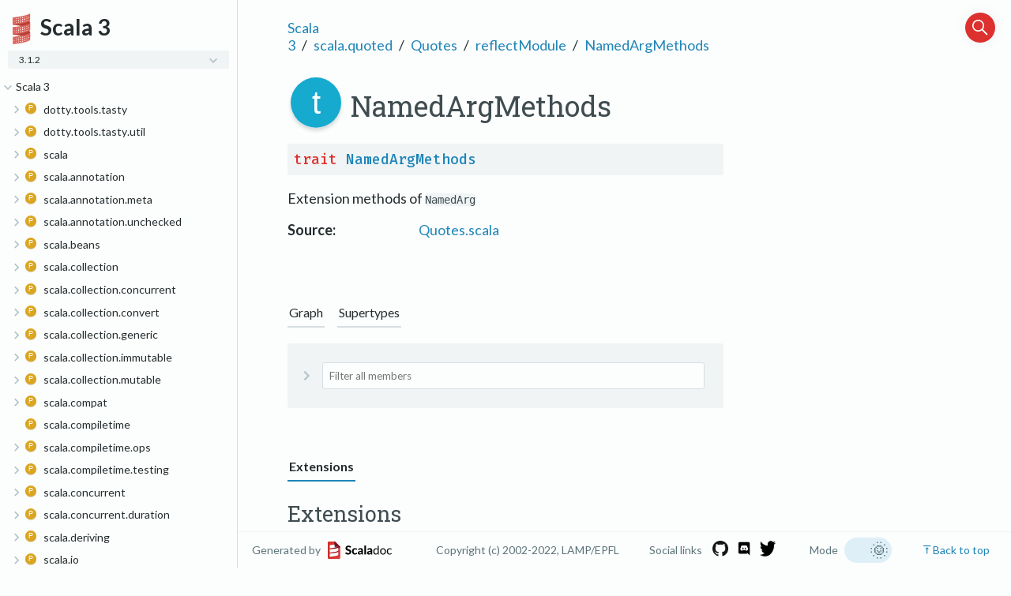

--- FILE ---
content_type: text/html
request_url: https://www.scala-lang.org/files/archive/api/3.1.2/scala/quoted/Quotes$reflectModule$NamedArgMethods.html
body_size: 20842
content:
<html><head><meta charset="utf-8"></meta><meta name="viewport" content="width=device-width, initial-scale=1"></meta><title>NamedArgMethods</title><link rel="shortcut icon" type="image/x-icon" href="../../favicon.ico"></link><script type="text/javascript" src="../../scripts/theme.js"></script><script type="text/javascript" src="../../scripts/searchData.js" defer="true"></script><script type="text/javascript" src="../../scripts/scastieConfiguration.js" defer="true"></script><link rel="stylesheet" href="../../styles/nord-light.css"></link><link rel="stylesheet" href="../../styles/scalastyle.css"></link><link rel="stylesheet" href="../../styles/colors.css"></link><link rel="stylesheet" href="../../styles/dotty-icons.css"></link><link rel="stylesheet" href="../../styles/diagram.css"></link><link rel="stylesheet" href="../../styles/filter-bar.css"></link><link rel="stylesheet" href="../../styles/code-snippets.css"></link><link rel="stylesheet" href="../../styles/searchbar.css"></link><link rel="stylesheet" href="../../styles/social-links.css"></link><link rel="stylesheet" href="../../styles/ux.css"></link><link rel="stylesheet" href="../../styles/versions-dropdown.css"></link><link rel="stylesheet" href="../../styles/fontawesome.css"></link><script type="text/javascript" src="../../hljs/highlight.min.js" defer="true"></script><script type="text/javascript" src="../../scripts/hljs-scala3.js" defer="true"></script><script type="text/javascript" src="../../scripts/ux.js" defer="true"></script><script type="text/javascript" src="../../scripts/common/component.js" defer="true"></script><script type="text/javascript" src="../../scripts/common/utils.js" defer="true"></script><script type="text/javascript" src="../../scripts/components/FilterBar.js" defer="true"></script><script type="text/javascript" src="../../scripts/components/DocumentableList.js" defer="true"></script><script type="text/javascript" src="../../scripts/components/Input.js" defer="true"></script><script type="text/javascript" src="../../scripts/components/FilterGroup.js" defer="true"></script><script type="text/javascript" src="../../scripts/components/Filter.js" defer="true"></script><script type="text/javascript" src="../../scripts/scaladoc-scalajs.js" defer="true"></script><script type="text/javascript" src="https://code.jquery.com/jquery-3.5.1.min.js" defer="true"></script><script type="text/javascript" src="https://d3js.org/d3.v6.min.js" defer="true"></script><script type="text/javascript" src="https://cdn.jsdelivr.net/npm/graphlib-dot@0.6.2/dist/graphlib-dot.min.js" defer="true"></script><script type="text/javascript" src="https://cdnjs.cloudflare.com/ajax/libs/dagre-d3/0.6.1/dagre-d3.min.js" defer="true"></script><script type="text/javascript" src="https://scastie.scala-lang.org/embedded.js" defer="true"></script><script type="text/javascript" src="../../scripts/data.js" defer="true"></script><script>var pathToRoot = "../../";</script><script>var versionsDictionaryUrl = "https://scala-lang.org/api/versions.json";</script></head><body><div id="container"><div id="leftColumn"><div id="logo"><span><img src="../../project-logo/logo.svg"></img></span><span><div class="projectName">Scala 3</div></span><div id="version"><div class="versions-dropdown"><div onclick="dropdownHandler()" id="dropdown-button" class="dropdownbtn dropdownbtnactive"><div class="projectVersion">3.1.2</div><div id="dropdown-content" class="dropdown-content"><input type="text" placeholder="Search..." id="dropdown-input" onkeyup="filterFunction()"></input></div></div></div></div><div class="socials"><a href="https://github.com/lampepfl/dotty"><span class="social-icon" data-icon-path="github-icon-white.png"></span></a><a href="https://discord.com/invite/scala"><span class="social-icon" data-icon-path="discord-icon-white.png"></span></a><a href="https://twitter.com/scala_lang"><span class="social-icon" data-icon-path="twitter-icon-white.png"></span></a></div></div><div id="paneSearch"></div><nav id="sideMenu2"><div class="ni expanded"><span class="nh expanded"><span class="ar"></span><a href="../../index.html"><span>Scala 3</span></a></span><div class="ni"><span class="nh "><span class="ar"></span><a href="../../dotty/tools/tasty.html"><span class="micon pa"></span><span>dotty.tools.tasty</span></a></span><div class="ni"><span class="nh "><span class="ar"></span><a href="../../dotty/tools/tasty/TastyBuffer$.html"><span class="micon ob"></span><span>TastyBuffer</span></a></span><div class="ni "><span class="nh "><a href="../../dotty/tools/tasty/TastyBuffer$$Addr.html"><span class="micon cl"></span><span>Addr</span></a></span></div><div class="ni "><span class="nh "><a href="../../dotty/tools/tasty/TastyBuffer$$NameRef.html"><span class="micon cl"></span><span>NameRef</span></a></span></div></div><div class="ni "><span class="nh "><a href="../../dotty/tools/tasty/TastyBuffer.html"><span class="micon cl"></span><span>TastyBuffer</span></a></span></div><div class="ni"><span class="nh "><span class="ar"></span><a href="../../dotty/tools/tasty/TastyFormat$.html"><span class="micon ob"></span><span>TastyFormat</span></a></span><div class="ni "><span class="nh "><a href="../../dotty/tools/tasty/TastyFormat$$NameTags.html"><span class="micon cl"></span><span>NameTags</span></a></span></div><div class="ni "><span class="nh "><a href="../../dotty/tools/tasty/TastyFormat$$NameTags$.html"><span class="micon ob"></span><span>NameTags</span></a></span></div></div><div class="ni "><span class="nh "><a href="../../dotty/tools/tasty/TastyHash$.html"><span class="micon ob"></span><span>TastyHash</span></a></span></div><div class="ni "><span class="nh "><a href="../../dotty/tools/tasty/TastyHeader.html"><span class="micon cl"></span><span>TastyHeader</span></a></span></div><div class="ni "><span class="nh "><a href="../../dotty/tools/tasty/TastyHeaderUnpickler.html"><span class="micon cl"></span><span>TastyHeaderUnpickler</span></a></span></div><div class="ni "><span class="nh "><a href="../../dotty/tools/tasty/TastyHeaderUnpickler$.html"><span class="micon ob"></span><span>TastyHeaderUnpickler</span></a></span></div><div class="ni "><span class="nh "><a href="../../dotty/tools/tasty/TastyReader.html"><span class="micon cl"></span><span>TastyReader</span></a></span></div><div class="ni "><span class="nh "><a href="../../dotty/tools/tasty/UnpickleException.html"><span class="micon cl"></span><span>UnpickleException</span></a></span></div></div><div class="ni"><span class="nh "><span class="ar"></span><a href="../../dotty/tools/tasty/util.html"><span class="micon pa"></span><span>dotty.tools.tasty.util</span></a></span><div class="ni "><span class="nh "><a href="../../dotty/tools/tasty/util/Util$.html"><span class="micon ob"></span><span>Util</span></a></span></div></div><div class="ni"><span class="nh "><span class="ar"></span><a href="../../scala.html"><span class="micon pa"></span><span>scala</span></a></span><div class="ni "><span class="nh "><a href="../%23::$.html"><span class="micon ob"></span><span>#::</span></a></span></div><div class="ni "><span class="nh "><a href="../*:.html"><span class="micon cl"></span><span>*:</span></a></span></div><div class="ni "><span class="nh "><a href="../*:$.html"><span class="micon ob"></span><span>*:</span></a></span></div><div class="ni "><span class="nh "><a href="../<:<.html"><span class="micon cl"></span><span>&lt;:&lt;</span></a></span></div><div class="ni "><span class="nh "><a href="../<:<$.html"><span class="micon ob"></span><span>&lt;:&lt;</span></a></span></div><div class="ni "><span class="nh "><a href="../=:=.html"><span class="micon cl"></span><span>=:=</span></a></span></div><div class="ni "><span class="nh "><a href="../Any.html"><span class="micon cl"></span><span>Any</span></a></span></div><div class="ni "><span class="nh "><a href="../AnyKind.html"><span class="micon cl"></span><span>AnyKind</span></a></span></div><div class="ni "><span class="nh "><a href="../AnyRef.html"><span class="micon cl"></span><span>AnyRef</span></a></span></div><div class="ni "><span class="nh "><a href="../AnyVal.html"><span class="micon cl"></span><span>AnyVal</span></a></span></div><div class="ni "><span class="nh "><a href="../App.html"><span class="micon tr"></span><span>App</span></a></span></div><div class="ni"><span class="nh "><span class="ar"></span><a href="../Array$.html"><span class="micon ob"></span><span>Array</span></a></span><div class="ni "><span class="nh "><a href="../Array$$UnapplySeqWrapper.html"><span class="micon cl"></span><span>UnapplySeqWrapper</span></a></span></div></div><div class="ni "><span class="nh "><a href="../Array.html"><span class="micon cl"></span><span>Array</span></a></span></div><div class="ni "><span class="nh "><a href="../Boolean.html"><span class="micon cl"></span><span>Boolean</span></a></span></div><div class="ni "><span class="nh "><a href="../Boolean$.html"><span class="micon ob"></span><span>Boolean</span></a></span></div><div class="ni "><span class="nh "><a href="../Byte.html"><span class="micon cl"></span><span>Byte</span></a></span></div><div class="ni "><span class="nh "><a href="../Byte$.html"><span class="micon ob"></span><span>Byte</span></a></span></div><div class="ni "><span class="nh "><a href="../CanEqual.html"><span class="micon tr"></span><span>CanEqual</span></a></span></div><div class="ni"><span class="nh "><span class="ar"></span><a href="../CanEqual$.html"><span class="micon ob"></span><span>CanEqual</span></a></span><div class="ni "><span class="nh "><a href="../CanEqual$$derived$.html"><span class="micon ob"></span><span>derived</span></a></span></div></div><div class="ni "><span class="nh "><a href="../CanThrow.html"><span class="micon cl"></span><span>CanThrow</span></a></span></div><div class="ni "><span class="nh "><a href="../Char.html"><span class="micon cl"></span><span>Char</span></a></span></div><div class="ni "><span class="nh "><a href="../Char$.html"><span class="micon ob"></span><span>Char</span></a></span></div><div class="ni "><span class="nh "><a href="../Console$.html"><span class="micon ob"></span><span>Console</span></a></span></div><div class="ni "><span class="nh "><a href="../Conversion.html"><span class="micon cl"></span><span>Conversion</span></a></span></div><div class="ni "><span class="nh "><a href="../DelayedInit.html"><span class="micon tr"></span><span>DelayedInit</span></a></span></div><div class="ni "><span class="nh "><a href="../Double.html"><span class="micon cl"></span><span>Double</span></a></span></div><div class="ni "><span class="nh "><a href="../Double$.html"><span class="micon ob"></span><span>Double</span></a></span></div><div class="ni "><span class="nh "><a href="../DummyImplicit.html"><span class="micon cl"></span><span>DummyImplicit</span></a></span></div><div class="ni "><span class="nh "><a href="../DummyImplicit$.html"><span class="micon ob"></span><span>DummyImplicit</span></a></span></div><div class="ni "><span class="nh "><a href="../Dynamic.html"><span class="micon tr"></span><span>Dynamic</span></a></span></div><div class="ni "><span class="nh "><a href="../EmptyTuple$.html"><span class="micon ob"></span><span>EmptyTuple</span></a></span></div><div class="ni"><span class="nh "><span class="ar"></span><a href="../Enumeration.html"><span class="micon cl"></span><span>Enumeration</span></a></span><div class="ni "><span class="nh "><a href="../Enumeration$Val.html"><span class="micon cl"></span><span>Val</span></a></span></div><div class="ni "><span class="nh "><a href="../Enumeration$Value.html"><span class="micon cl"></span><span>Value</span></a></span></div><div class="ni "><span class="nh "><a href="../Enumeration$ValueOrdering$.html"><span class="micon ob"></span><span>ValueOrdering</span></a></span></div><div class="ni "><span class="nh "><a href="../Enumeration$ValueSet.html"><span class="micon cl"></span><span>ValueSet</span></a></span></div><div class="ni "><span class="nh "><a href="../Enumeration$ValueSet$.html"><span class="micon ob"></span><span>ValueSet</span></a></span></div></div><div class="ni "><span class="nh "><a href="../Equals.html"><span class="micon tr"></span><span>Equals</span></a></span></div><div class="ni "><span class="nh "><a href="../Float.html"><span class="micon cl"></span><span>Float</span></a></span></div><div class="ni "><span class="nh "><a href="../Float$.html"><span class="micon ob"></span><span>Float</span></a></span></div><div class="ni "><span class="nh "><a href="../Function$.html"><span class="micon ob"></span><span>Function</span></a></span></div><div class="ni "><span class="nh "><a href="../Function0.html"><span class="micon tr"></span><span>Function0</span></a></span></div><div class="ni"><span class="nh "><span class="ar"></span><a href="../Function1$.html"><span class="micon ob"></span><span>Function1</span></a></span><div class="ni "><span class="nh "><a href="../Function1$$UnliftOps.html"><span class="micon cl"></span><span>UnliftOps</span></a></span></div></div><div class="ni "><span class="nh "><a href="../Function1.html"><span class="micon tr"></span><span>Function1</span></a></span></div><div class="ni "><span class="nh "><a href="../Function10.html"><span class="micon tr"></span><span>Function10</span></a></span></div><div class="ni "><span class="nh "><a href="../Function11.html"><span class="micon tr"></span><span>Function11</span></a></span></div><div class="ni "><span class="nh "><a href="../Function12.html"><span class="micon tr"></span><span>Function12</span></a></span></div><div class="ni "><span class="nh "><a href="../Function13.html"><span class="micon tr"></span><span>Function13</span></a></span></div><div class="ni "><span class="nh "><a href="../Function14.html"><span class="micon tr"></span><span>Function14</span></a></span></div><div class="ni "><span class="nh "><a href="../Function15.html"><span class="micon tr"></span><span>Function15</span></a></span></div><div class="ni "><span class="nh "><a href="../Function16.html"><span class="micon tr"></span><span>Function16</span></a></span></div><div class="ni "><span class="nh "><a href="../Function17.html"><span class="micon tr"></span><span>Function17</span></a></span></div><div class="ni "><span class="nh "><a href="../Function18.html"><span class="micon tr"></span><span>Function18</span></a></span></div><div class="ni "><span class="nh "><a href="../Function19.html"><span class="micon tr"></span><span>Function19</span></a></span></div><div class="ni "><span class="nh "><a href="../Function2.html"><span class="micon tr"></span><span>Function2</span></a></span></div><div class="ni "><span class="nh "><a href="../Function20.html"><span class="micon tr"></span><span>Function20</span></a></span></div><div class="ni "><span class="nh "><a href="../Function21.html"><span class="micon tr"></span><span>Function21</span></a></span></div><div class="ni "><span class="nh "><a href="../Function22.html"><span class="micon tr"></span><span>Function22</span></a></span></div><div class="ni "><span class="nh "><a href="../Function3.html"><span class="micon tr"></span><span>Function3</span></a></span></div><div class="ni "><span class="nh "><a href="../Function4.html"><span class="micon tr"></span><span>Function4</span></a></span></div><div class="ni "><span class="nh "><a href="../Function5.html"><span class="micon tr"></span><span>Function5</span></a></span></div><div class="ni "><span class="nh "><a href="../Function6.html"><span class="micon tr"></span><span>Function6</span></a></span></div><div class="ni "><span class="nh "><a href="../Function7.html"><span class="micon tr"></span><span>Function7</span></a></span></div><div class="ni "><span class="nh "><a href="../Function8.html"><span class="micon tr"></span><span>Function8</span></a></span></div><div class="ni "><span class="nh "><a href="../Function9.html"><span class="micon tr"></span><span>Function9</span></a></span></div><div class="ni"><span class="nh "><span class="ar"></span><a href="../IArray$.html"><span class="micon ob"></span><span>IArray</span></a></span><div class="ni "><span class="nh "><a href="../IArray$$WithFilter.html"><span class="micon cl"></span><span>WithFilter</span></a></span></div></div><div class="ni "><span class="nh "><a href="../Int.html"><span class="micon cl"></span><span>Int</span></a></span></div><div class="ni "><span class="nh "><a href="../Int$.html"><span class="micon ob"></span><span>Int</span></a></span></div><div class="ni "><span class="nh "><a href="../Long.html"><span class="micon cl"></span><span>Long</span></a></span></div><div class="ni "><span class="nh "><a href="../Long$.html"><span class="micon ob"></span><span>Long</span></a></span></div><div class="ni "><span class="nh "><a href="../MatchError.html"><span class="micon cl"></span><span>MatchError</span></a></span></div><div class="ni "><span class="nh "><a href="../Matchable.html"><span class="micon tr"></span><span>Matchable</span></a></span></div><div class="ni "><span class="nh "><a href="../NonEmptyTuple.html"><span class="micon tr"></span><span>NonEmptyTuple</span></a></span></div><div class="ni "><span class="nh "><a href="../None$.html"><span class="micon ob"></span><span>None</span></a></span></div><div class="ni "><span class="nh "><a href="../NotImplementedError.html"><span class="micon cl"></span><span>NotImplementedError</span></a></span></div><div class="ni "><span class="nh "><a href="../Nothing.html"><span class="micon cl"></span><span>Nothing</span></a></span></div><div class="ni "><span class="nh "><a href="../Null.html"><span class="micon cl"></span><span>Null</span></a></span></div><div class="ni "><span class="nh "><a href="../Option$.html"><span class="micon ob"></span><span>Option</span></a></span></div><div class="ni"><span class="nh "><span class="ar"></span><a href="../Option.html"><span class="micon cl"></span><span>Option</span></a></span><div class="ni "><span class="nh "><a href="../Option$WithFilter.html"><span class="micon cl"></span><span>WithFilter</span></a></span></div></div><div class="ni "><span class="nh "><a href="../PartialFunction.html"><span class="micon tr"></span><span>PartialFunction</span></a></span></div><div class="ni"><span class="nh "><span class="ar"></span><a href="../PartialFunction$.html"><span class="micon ob"></span><span>PartialFunction</span></a></span><div class="ni "><span class="nh "><a href="../PartialFunction$$ElementWiseExtractor.html"><span class="micon cl"></span><span>ElementWiseExtractor</span></a></span></div></div><div class="ni "><span class="nh "><a href="../PolyFunction.html"><span class="micon tr"></span><span>PolyFunction</span></a></span></div><div class="ni"><span class="nh "><span class="ar"></span><a href="../Predef$.html"><span class="micon ob"></span><span>Predef</span></a></span><div class="ni "><span class="nh "><a href="../Predef$$ArrayCharSequence.html"><span class="micon cl"></span><span>ArrayCharSequence</span></a></span></div><div class="ni "><span class="nh "><a href="../Predef$$ArrowAssoc.html"><span class="micon cl"></span><span>ArrowAssoc</span></a></span></div><div class="ni "><span class="nh "><a href="../Predef$$Ensuring.html"><span class="micon cl"></span><span>Ensuring</span></a></span></div><div class="ni "><span class="nh "><a href="../Predef$$SeqCharSequence.html"><span class="micon cl"></span><span>SeqCharSequence</span></a></span></div><div class="ni "><span class="nh "><a href="../Predef$$StringFormat.html"><span class="micon cl"></span><span>StringFormat</span></a></span></div><div class="ni "><span class="nh "><a href="../Predef$$any2stringadd.html"><span class="micon cl"></span><span>any2stringadd</span></a></span></div></div><div class="ni "><span class="nh "><a href="../Product.html"><span class="micon tr"></span><span>Product</span></a></span></div><div class="ni "><span class="nh "><a href="../Product1$.html"><span class="micon ob"></span><span>Product1</span></a></span></div><div class="ni "><span class="nh "><a href="../Product1.html"><span class="micon tr"></span><span>Product1</span></a></span></div><div class="ni "><span class="nh "><a href="../Product10$.html"><span class="micon ob"></span><span>Product10</span></a></span></div><div class="ni "><span class="nh "><a href="../Product10.html"><span class="micon tr"></span><span>Product10</span></a></span></div><div class="ni "><span class="nh "><a href="../Product11$.html"><span class="micon ob"></span><span>Product11</span></a></span></div><div class="ni "><span class="nh "><a href="../Product11.html"><span class="micon tr"></span><span>Product11</span></a></span></div><div class="ni "><span class="nh "><a href="../Product12$.html"><span class="micon ob"></span><span>Product12</span></a></span></div><div class="ni "><span class="nh "><a href="../Product12.html"><span class="micon tr"></span><span>Product12</span></a></span></div><div class="ni "><span class="nh "><a href="../Product13$.html"><span class="micon ob"></span><span>Product13</span></a></span></div><div class="ni "><span class="nh "><a href="../Product13.html"><span class="micon tr"></span><span>Product13</span></a></span></div><div class="ni "><span class="nh "><a href="../Product14$.html"><span class="micon ob"></span><span>Product14</span></a></span></div><div class="ni "><span class="nh "><a href="../Product14.html"><span class="micon tr"></span><span>Product14</span></a></span></div><div class="ni "><span class="nh "><a href="../Product15$.html"><span class="micon ob"></span><span>Product15</span></a></span></div><div class="ni "><span class="nh "><a href="../Product15.html"><span class="micon tr"></span><span>Product15</span></a></span></div><div class="ni "><span class="nh "><a href="../Product16$.html"><span class="micon ob"></span><span>Product16</span></a></span></div><div class="ni "><span class="nh "><a href="../Product16.html"><span class="micon tr"></span><span>Product16</span></a></span></div><div class="ni "><span class="nh "><a href="../Product17$.html"><span class="micon ob"></span><span>Product17</span></a></span></div><div class="ni "><span class="nh "><a href="../Product17.html"><span class="micon tr"></span><span>Product17</span></a></span></div><div class="ni "><span class="nh "><a href="../Product18$.html"><span class="micon ob"></span><span>Product18</span></a></span></div><div class="ni "><span class="nh "><a href="../Product18.html"><span class="micon tr"></span><span>Product18</span></a></span></div><div class="ni "><span class="nh "><a href="../Product19$.html"><span class="micon ob"></span><span>Product19</span></a></span></div><div class="ni "><span class="nh "><a href="../Product19.html"><span class="micon tr"></span><span>Product19</span></a></span></div><div class="ni "><span class="nh "><a href="../Product2$.html"><span class="micon ob"></span><span>Product2</span></a></span></div><div class="ni "><span class="nh "><a href="../Product2.html"><span class="micon tr"></span><span>Product2</span></a></span></div><div class="ni "><span class="nh "><a href="../Product20$.html"><span class="micon ob"></span><span>Product20</span></a></span></div><div class="ni "><span class="nh "><a href="../Product20.html"><span class="micon tr"></span><span>Product20</span></a></span></div><div class="ni "><span class="nh "><a href="../Product21$.html"><span class="micon ob"></span><span>Product21</span></a></span></div><div class="ni "><span class="nh "><a href="../Product21.html"><span class="micon tr"></span><span>Product21</span></a></span></div><div class="ni "><span class="nh "><a href="../Product22$.html"><span class="micon ob"></span><span>Product22</span></a></span></div><div class="ni "><span class="nh "><a href="../Product22.html"><span class="micon tr"></span><span>Product22</span></a></span></div><div class="ni "><span class="nh "><a href="../Product3$.html"><span class="micon ob"></span><span>Product3</span></a></span></div><div class="ni "><span class="nh "><a href="../Product3.html"><span class="micon tr"></span><span>Product3</span></a></span></div><div class="ni "><span class="nh "><a href="../Product4$.html"><span class="micon ob"></span><span>Product4</span></a></span></div><div class="ni "><span class="nh "><a href="../Product4.html"><span class="micon tr"></span><span>Product4</span></a></span></div><div class="ni "><span class="nh "><a href="../Product5$.html"><span class="micon ob"></span><span>Product5</span></a></span></div><div class="ni "><span class="nh "><a href="../Product5.html"><span class="micon tr"></span><span>Product5</span></a></span></div><div class="ni "><span class="nh "><a href="../Product6$.html"><span class="micon ob"></span><span>Product6</span></a></span></div><div class="ni "><span class="nh "><a href="../Product6.html"><span class="micon tr"></span><span>Product6</span></a></span></div><div class="ni "><span class="nh "><a href="../Product7$.html"><span class="micon ob"></span><span>Product7</span></a></span></div><div class="ni "><span class="nh "><a href="../Product7.html"><span class="micon tr"></span><span>Product7</span></a></span></div><div class="ni "><span class="nh "><a href="../Product8$.html"><span class="micon ob"></span><span>Product8</span></a></span></div><div class="ni "><span class="nh "><a href="../Product8.html"><span class="micon tr"></span><span>Product8</span></a></span></div><div class="ni "><span class="nh "><a href="../Product9$.html"><span class="micon ob"></span><span>Product9</span></a></span></div><div class="ni "><span class="nh "><a href="../Product9.html"><span class="micon tr"></span><span>Product9</span></a></span></div><div class="ni "><span class="nh "><a href="../Proxy.html"><span class="micon tr"></span><span>Proxy</span></a></span></div><div class="ni"><span class="nh "><span class="ar"></span><a href="../Proxy$.html"><span class="micon ob"></span><span>Proxy</span></a></span><div class="ni "><span class="nh "><a href="../Proxy$$Typed.html"><span class="micon tr"></span><span>Typed</span></a></span></div></div><div class="ni "><span class="nh "><a href="../ScalaReflectionException.html"><span class="micon cl"></span><span>ScalaReflectionException</span></a></span></div><div class="ni "><span class="nh "><a href="../Selectable.html"><span class="micon tr"></span><span>Selectable</span></a></span></div><div class="ni"><span class="nh "><span class="ar"></span><a href="../Selectable$.html"><span class="micon ob"></span><span>Selectable</span></a></span><div class="ni "><span class="nh "><a href="../Selectable$$WithoutPreciseParameterTypes.html"><span class="micon tr"></span><span>WithoutPreciseParameterTypes</span></a></span></div></div><div class="ni "><span class="nh "><a href="../SerialVersionUID.html"><span class="micon cl"></span><span>SerialVersionUID</span></a></span></div><div class="ni "><span class="nh "><a href="../Short.html"><span class="micon cl"></span><span>Short</span></a></span></div><div class="ni "><span class="nh "><a href="../Short$.html"><span class="micon ob"></span><span>Short</span></a></span></div><div class="ni "><span class="nh "><a href="../Singleton.html"><span class="micon tr"></span><span>Singleton</span></a></span></div><div class="ni "><span class="nh "><a href="../Some.html"><span class="micon cl"></span><span>Some</span></a></span></div><div class="ni "><span class="nh "><a href="../Specializable.html"><span class="micon tr"></span><span>Specializable</span></a></span></div><div class="ni"><span class="nh "><span class="ar"></span><a href="../Specializable$.html"><span class="micon ob"></span><span>Specializable</span></a></span><div class="ni "><span class="nh "><a href="../Specializable$$Group.html"><span class="micon cl"></span><span>Group</span></a></span></div><div class="ni "><span class="nh "><a href="../Specializable$$SpecializedGroup.html"><span class="micon tr"></span><span>SpecializedGroup</span></a></span></div></div><div class="ni"><span class="nh "><span class="ar"></span><a href="../StringContext.html"><span class="micon cl"></span><span>StringContext</span></a></span><div class="ni "><span class="nh "><a href="../StringContext$s$.html"><span class="micon ob"></span><span>s</span></a></span></div></div><div class="ni"><span class="nh "><span class="ar"></span><a href="../StringContext$.html"><span class="micon ob"></span><span>StringContext</span></a></span><div class="ni "><span class="nh "><a href="../StringContext$$InvalidEscapeException.html"><span class="micon cl"></span><span>InvalidEscapeException</span></a></span></div></div><div class="ni "><span class="nh "><a href="../Symbol.html"><span class="micon cl"></span><span>Symbol</span></a></span></div><div class="ni "><span class="nh "><a href="../Symbol$.html"><span class="micon ob"></span><span>Symbol</span></a></span></div><div class="ni "><span class="nh "><a href="../Tuple.html"><span class="micon tr"></span><span>Tuple</span></a></span></div><div class="ni "><span class="nh "><a href="../Tuple$.html"><span class="micon ob"></span><span>Tuple</span></a></span></div><div class="ni "><span class="nh "><a href="../Tuple1.html"><span class="micon cl"></span><span>Tuple1</span></a></span></div><div class="ni "><span class="nh "><a href="../Tuple10.html"><span class="micon cl"></span><span>Tuple10</span></a></span></div><div class="ni "><span class="nh "><a href="../Tuple11.html"><span class="micon cl"></span><span>Tuple11</span></a></span></div><div class="ni "><span class="nh "><a href="../Tuple12.html"><span class="micon cl"></span><span>Tuple12</span></a></span></div><div class="ni "><span class="nh "><a href="../Tuple13.html"><span class="micon cl"></span><span>Tuple13</span></a></span></div><div class="ni "><span class="nh "><a href="../Tuple14.html"><span class="micon cl"></span><span>Tuple14</span></a></span></div><div class="ni "><span class="nh "><a href="../Tuple15.html"><span class="micon cl"></span><span>Tuple15</span></a></span></div><div class="ni "><span class="nh "><a href="../Tuple16.html"><span class="micon cl"></span><span>Tuple16</span></a></span></div><div class="ni "><span class="nh "><a href="../Tuple17.html"><span class="micon cl"></span><span>Tuple17</span></a></span></div><div class="ni "><span class="nh "><a href="../Tuple18.html"><span class="micon cl"></span><span>Tuple18</span></a></span></div><div class="ni "><span class="nh "><a href="../Tuple19.html"><span class="micon cl"></span><span>Tuple19</span></a></span></div><div class="ni "><span class="nh "><a href="../Tuple2.html"><span class="micon cl"></span><span>Tuple2</span></a></span></div><div class="ni "><span class="nh "><a href="../Tuple20.html"><span class="micon cl"></span><span>Tuple20</span></a></span></div><div class="ni "><span class="nh "><a href="../Tuple21.html"><span class="micon cl"></span><span>Tuple21</span></a></span></div><div class="ni "><span class="nh "><a href="../Tuple22.html"><span class="micon cl"></span><span>Tuple22</span></a></span></div><div class="ni "><span class="nh "><a href="../Tuple3.html"><span class="micon cl"></span><span>Tuple3</span></a></span></div><div class="ni "><span class="nh "><a href="../Tuple4.html"><span class="micon cl"></span><span>Tuple4</span></a></span></div><div class="ni "><span class="nh "><a href="../Tuple5.html"><span class="micon cl"></span><span>Tuple5</span></a></span></div><div class="ni "><span class="nh "><a href="../Tuple6.html"><span class="micon cl"></span><span>Tuple6</span></a></span></div><div class="ni "><span class="nh "><a href="../Tuple7.html"><span class="micon cl"></span><span>Tuple7</span></a></span></div><div class="ni "><span class="nh "><a href="../Tuple8.html"><span class="micon cl"></span><span>Tuple8</span></a></span></div><div class="ni "><span class="nh "><a href="../Tuple9.html"><span class="micon cl"></span><span>Tuple9</span></a></span></div><div class="ni "><span class="nh "><a href="../UninitializedError.html"><span class="micon cl"></span><span>UninitializedError</span></a></span></div><div class="ni "><span class="nh "><a href="../UninitializedFieldError.html"><span class="micon cl"></span><span>UninitializedFieldError</span></a></span></div><div class="ni "><span class="nh "><a href="../Unit.html"><span class="micon cl"></span><span>Unit</span></a></span></div><div class="ni "><span class="nh "><a href="../Unit$.html"><span class="micon ob"></span><span>Unit</span></a></span></div><div class="ni "><span class="nh "><a href="../ValueOf.html"><span class="micon cl"></span><span>ValueOf</span></a></span></div><div class="ni "><span class="nh "><a href="../deprecated.html"><span class="micon cl"></span><span>deprecated</span></a></span></div><div class="ni "><span class="nh "><a href="../deprecatedInheritance.html"><span class="micon cl"></span><span>deprecatedInheritance</span></a></span></div><div class="ni "><span class="nh "><a href="../deprecatedName.html"><span class="micon cl"></span><span>deprecatedName</span></a></span></div><div class="ni "><span class="nh "><a href="../deprecatedOverriding.html"><span class="micon cl"></span><span>deprecatedOverriding</span></a></span></div><div class="ni "><span class="nh "><a href="../inline.html"><span class="micon cl"></span><span>inline</span></a></span></div><div class="ni"><span class="nh "><span class="ar"></span><a href="../language$.html"><span class="micon ob"></span><span>language</span></a></span><div class="ni "><span class="nh "><a href="../runtime/stdLibPatches/language$$3/0$.html"><span class="micon ob"></span><span>3.0</span></a></span></div><div class="ni "><span class="nh "><a href="../runtime/stdLibPatches/language$$3/0-migration$.html"><span class="micon ob"></span><span>3.0-migration</span></a></span></div><div class="ni "><span class="nh "><a href="../runtime/stdLibPatches/language$$3/1$.html"><span class="micon ob"></span><span>3.1</span></a></span></div><div class="ni "><span class="nh "><a href="../runtime/stdLibPatches/language$$3/1-migration$.html"><span class="micon ob"></span><span>3.1-migration</span></a></span></div><div class="ni "><span class="nh "><a href="../runtime/stdLibPatches/language$$adhocExtensions$.html"><span class="micon ob"></span><span>adhocExtensions</span></a></span></div><div class="ni"><span class="nh "><span class="ar"></span><a href="../runtime/stdLibPatches/language$$deprecated$.html"><span class="micon ob"></span><span>deprecated</span></a></span><div class="ni "><span class="nh "><a href="../runtime/stdLibPatches/language$$deprecated$$symbolLiterals$.html"><span class="micon ob"></span><span>symbolLiterals</span></a></span></div></div><div class="ni"><span class="nh "><span class="ar"></span><a href="../language$$experimental$.html"><span class="micon ob"></span><span>experimental</span></a></span><div class="ni "><span class="nh "><a href="../runtime/stdLibPatches/language$$experimental$$erasedDefinitions$.html"><span class="micon ob"></span><span>erasedDefinitions</span></a></span></div><div class="ni "><span class="nh "><a href="../runtime/stdLibPatches/language$$experimental$$fewerBraces$.html"><span class="micon ob"></span><span>fewerBraces</span></a></span></div><div class="ni "><span class="nh "><a href="../runtime/stdLibPatches/language$$experimental$$genericNumberLiterals$.html"><span class="micon ob"></span><span>genericNumberLiterals</span></a></span></div><div class="ni "><span class="nh "><a href="../runtime/stdLibPatches/language$$experimental$$namedTypeArguments$.html"><span class="micon ob"></span><span>namedTypeArguments</span></a></span></div><div class="ni "><span class="nh "><a href="../runtime/stdLibPatches/language$$experimental$$saferExceptions$.html"><span class="micon ob"></span><span>saferExceptions</span></a></span></div></div><div class="ni "><span class="nh "><a href="../runtime/stdLibPatches/language$$future$.html"><span class="micon ob"></span><span>future</span></a></span></div><div class="ni "><span class="nh "><a href="../runtime/stdLibPatches/language$$future-migration$.html"><span class="micon ob"></span><span>future-migration</span></a></span></div><div class="ni "><span class="nh "><a href="../runtime/stdLibPatches/language$$noAutoTupling$.html"><span class="micon ob"></span><span>noAutoTupling</span></a></span></div><div class="ni "><span class="nh "><a href="../runtime/stdLibPatches/language$$strictEquality$.html"><span class="micon ob"></span><span>strictEquality</span></a></span></div><div class="ni "><span class="nh "><a href="../runtime/stdLibPatches/language$$unsafeNulls$.html"><span class="micon ob"></span><span>unsafeNulls</span></a></span></div></div><div class="ni"><span class="nh "><span class="ar"></span><a href="../languageFeature$.html"><span class="micon ob"></span><span>languageFeature</span></a></span><div class="ni "><span class="nh "><a href="../languageFeature$$dynamics$.html"><span class="micon ob"></span><span>dynamics</span></a></span></div><div class="ni "><span class="nh "><a href="../languageFeature$$dynamics.html"><span class="micon tr"></span><span>dynamics</span></a></span></div><div class="ni "><span class="nh "><a href="../languageFeature$$existentials$.html"><span class="micon ob"></span><span>existentials</span></a></span></div><div class="ni "><span class="nh "><a href="../languageFeature$$existentials.html"><span class="micon tr"></span><span>existentials</span></a></span></div><div class="ni"><span class="nh "><span class="ar"></span><a href="../languageFeature$$experimental$.html"><span class="micon ob"></span><span>experimental</span></a></span><div class="ni "><span class="nh "><a href="../languageFeature$$experimental$$macros$.html"><span class="micon ob"></span><span>macros</span></a></span></div><div class="ni "><span class="nh "><a href="../languageFeature$$experimental$$macros.html"><span class="micon tr"></span><span>macros</span></a></span></div></div><div class="ni "><span class="nh "><a href="../languageFeature$$higherKinds$.html"><span class="micon ob"></span><span>higherKinds</span></a></span></div><div class="ni "><span class="nh "><a href="../languageFeature$$higherKinds.html"><span class="micon tr"></span><span>higherKinds</span></a></span></div><div class="ni "><span class="nh "><a href="../languageFeature$$implicitConversions$.html"><span class="micon ob"></span><span>implicitConversions</span></a></span></div><div class="ni "><span class="nh "><a href="../languageFeature$$implicitConversions.html"><span class="micon tr"></span><span>implicitConversions</span></a></span></div><div class="ni "><span class="nh "><a href="../languageFeature$$postfixOps$.html"><span class="micon ob"></span><span>postfixOps</span></a></span></div><div class="ni "><span class="nh "><a href="../languageFeature$$postfixOps.html"><span class="micon tr"></span><span>postfixOps</span></a></span></div><div class="ni "><span class="nh "><a href="../languageFeature$$reflectiveCalls$.html"><span class="micon ob"></span><span>reflectiveCalls</span></a></span></div><div class="ni "><span class="nh "><a href="../languageFeature$$reflectiveCalls.html"><span class="micon tr"></span><span>reflectiveCalls</span></a></span></div></div><div class="ni "><span class="nh "><a href="../main.html"><span class="micon cl"></span><span>main</span></a></span></div><div class="ni "><span class="nh "><a href="../native.html"><span class="micon cl"></span><span>native</span></a></span></div><div class="ni "><span class="nh "><a href="../noinline.html"><span class="micon cl"></span><span>noinline</span></a></span></div><div class="ni "><span class="nh "><a href="../specialized.html"><span class="micon cl"></span><span>specialized</span></a></span></div><div class="ni "><span class="nh "><a href="../throws.html"><span class="micon cl"></span><span>throws</span></a></span></div><div class="ni "><span class="nh "><a href="../transient.html"><span class="micon cl"></span><span>transient</span></a></span></div><div class="ni "><span class="nh "><a href="../unchecked.html"><span class="micon cl"></span><span>unchecked</span></a></span></div><div class="ni "><span class="nh "><a href="../unsafeExceptions$.html"><span class="micon ob"></span><span>unsafeExceptions</span></a></span></div><div class="ni "><span class="nh "><a href="../volatile.html"><span class="micon cl"></span><span>volatile</span></a></span></div></div><div class="ni"><span class="nh "><span class="ar"></span><a href="../annotation.html"><span class="micon pa"></span><span>scala.annotation</span></a></span><div class="ni "><span class="nh "><a href="../annotation/Annotation.html"><span class="micon cl"></span><span>Annotation</span></a></span></div><div class="ni "><span class="nh "><a href="../annotation/ClassfileAnnotation.html"><span class="micon tr"></span><span>ClassfileAnnotation</span></a></span></div><div class="ni "><span class="nh "><a href="../annotation/ConstantAnnotation.html"><span class="micon tr"></span><span>ConstantAnnotation</span></a></span></div><div class="ni "><span class="nh "><a href="../annotation/RefiningAnnotation.html"><span class="micon tr"></span><span>RefiningAnnotation</span></a></span></div><div class="ni "><span class="nh "><a href="../annotation/StaticAnnotation.html"><span class="micon tr"></span><span>StaticAnnotation</span></a></span></div><div class="ni "><span class="nh "><a href="../annotation/TypeConstraint.html"><span class="micon tr"></span><span>TypeConstraint</span></a></span></div><div class="ni "><span class="nh "><a href="../annotation/alpha.html"><span class="micon cl"></span><span>alpha</span></a></span></div><div class="ni "><span class="nh "><a href="../annotation/compileTimeOnly.html"><span class="micon cl"></span><span>compileTimeOnly</span></a></span></div><div class="ni "><span class="nh "><a href="../annotation/constructorOnly.html"><span class="micon cl"></span><span>constructorOnly</span></a></span></div><div class="ni "><span class="nh "><a href="../annotation/elidable.html"><span class="micon cl"></span><span>elidable</span></a></span></div><div class="ni "><span class="nh "><a href="../annotation/elidable$.html"><span class="micon ob"></span><span>elidable</span></a></span></div><div class="ni "><span class="nh "><a href="../annotation/experimental.html"><span class="micon cl"></span><span>experimental</span></a></span></div><div class="ni "><span class="nh "><a href="../annotation/implicitAmbiguous.html"><span class="micon cl"></span><span>implicitAmbiguous</span></a></span></div><div class="ni "><span class="nh "><a href="../annotation/implicitNotFound.html"><span class="micon cl"></span><span>implicitNotFound</span></a></span></div><div class="ni "><span class="nh "><a href="../annotation/nowarn.html"><span class="micon cl"></span><span>nowarn</span></a></span></div><div class="ni "><span class="nh "><a href="../annotation/showAsInfix.html"><span class="micon cl"></span><span>showAsInfix</span></a></span></div><div class="ni "><span class="nh "><a href="../annotation/static.html"><span class="micon cl"></span><span>static</span></a></span></div><div class="ni "><span class="nh "><a href="../annotation/strictfp.html"><span class="micon cl"></span><span>strictfp</span></a></span></div><div class="ni "><span class="nh "><a href="../annotation/switch.html"><span class="micon cl"></span><span>switch</span></a></span></div><div class="ni "><span class="nh "><a href="../annotation/tailrec.html"><span class="micon cl"></span><span>tailrec</span></a></span></div><div class="ni "><span class="nh "><a href="../annotation/targetName.html"><span class="micon cl"></span><span>targetName</span></a></span></div><div class="ni "><span class="nh "><a href="../annotation/threadUnsafe.html"><span class="micon cl"></span><span>threadUnsafe</span></a></span></div><div class="ni "><span class="nh "><a href="../annotation/transparentTrait.html"><span class="micon cl"></span><span>transparentTrait</span></a></span></div><div class="ni "><span class="nh "><a href="../annotation/unspecialized.html"><span class="micon cl"></span><span>unspecialized</span></a></span></div><div class="ni "><span class="nh "><a href="../annotation/unused.html"><span class="micon cl"></span><span>unused</span></a></span></div><div class="ni "><span class="nh "><a href="../annotation/varargs.html"><span class="micon cl"></span><span>varargs</span></a></span></div></div><div class="ni"><span class="nh "><span class="ar"></span><a href="../annotation/meta.html"><span class="micon pa"></span><span>scala.annotation.meta</span></a></span><div class="ni "><span class="nh "><a href="../annotation/meta/beanGetter.html"><span class="micon cl"></span><span>beanGetter</span></a></span></div><div class="ni "><span class="nh "><a href="../annotation/meta/beanSetter.html"><span class="micon cl"></span><span>beanSetter</span></a></span></div><div class="ni "><span class="nh "><a href="../annotation/meta/companionClass.html"><span class="micon cl"></span><span>companionClass</span></a></span></div><div class="ni "><span class="nh "><a href="../annotation/meta/companionMethod.html"><span class="micon cl"></span><span>companionMethod</span></a></span></div><div class="ni "><span class="nh "><a href="../annotation/meta/companionObject.html"><span class="micon cl"></span><span>companionObject</span></a></span></div><div class="ni "><span class="nh "><a href="../annotation/meta/field.html"><span class="micon cl"></span><span>field</span></a></span></div><div class="ni "><span class="nh "><a href="../annotation/meta/getter.html"><span class="micon cl"></span><span>getter</span></a></span></div><div class="ni "><span class="nh "><a href="../annotation/meta/languageFeature.html"><span class="micon cl"></span><span>languageFeature</span></a></span></div><div class="ni "><span class="nh "><a href="../annotation/meta/param.html"><span class="micon cl"></span><span>param</span></a></span></div><div class="ni "><span class="nh "><a href="../annotation/meta/setter.html"><span class="micon cl"></span><span>setter</span></a></span></div></div><div class="ni"><span class="nh "><span class="ar"></span><a href="../annotation/unchecked.html"><span class="micon pa"></span><span>scala.annotation.unchecked</span></a></span><div class="ni "><span class="nh "><a href="../annotation/unchecked/uncheckedStable.html"><span class="micon cl"></span><span>uncheckedStable</span></a></span></div><div class="ni "><span class="nh "><a href="../annotation/unchecked/uncheckedVariance.html"><span class="micon cl"></span><span>uncheckedVariance</span></a></span></div></div><div class="ni"><span class="nh "><span class="ar"></span><a href="../beans.html"><span class="micon pa"></span><span>scala.beans</span></a></span><div class="ni "><span class="nh "><a href="../beans/BeanProperty.html"><span class="micon cl"></span><span>BeanProperty</span></a></span></div><div class="ni "><span class="nh "><a href="../beans/BooleanBeanProperty.html"><span class="micon cl"></span><span>BooleanBeanProperty</span></a></span></div></div><div class="ni"><span class="nh "><span class="ar"></span><a href="../collection.html"><span class="micon pa"></span><span>scala.collection</span></a></span><div class="ni "><span class="nh "><a href="../collection/+:$.html"><span class="micon ob"></span><span>+:</span></a></span></div><div class="ni "><span class="nh "><a href="../collection/:+$.html"><span class="micon ob"></span><span>:+</span></a></span></div><div class="ni "><span class="nh "><a href="../collection/AbstractIndexedSeqView.html"><span class="micon cl"></span><span>AbstractIndexedSeqView</span></a></span></div><div class="ni "><span class="nh "><a href="../collection/AbstractIterable.html"><span class="micon cl"></span><span>AbstractIterable</span></a></span></div><div class="ni "><span class="nh "><a href="../collection/AbstractIterator.html"><span class="micon cl"></span><span>AbstractIterator</span></a></span></div><div class="ni "><span class="nh "><a href="../collection/AbstractMap.html"><span class="micon cl"></span><span>AbstractMap</span></a></span></div><div class="ni "><span class="nh "><a href="../collection/AbstractMapView.html"><span class="micon cl"></span><span>AbstractMapView</span></a></span></div><div class="ni "><span class="nh "><a href="../collection/AbstractSeq.html"><span class="micon cl"></span><span>AbstractSeq</span></a></span></div><div class="ni "><span class="nh "><a href="../collection/AbstractSeqView.html"><span class="micon cl"></span><span>AbstractSeqView</span></a></span></div><div class="ni "><span class="nh "><a href="../collection/AbstractSet.html"><span class="micon cl"></span><span>AbstractSet</span></a></span></div><div class="ni "><span class="nh "><a href="../collection/AbstractView.html"><span class="micon cl"></span><span>AbstractView</span></a></span></div><div class="ni "><span class="nh "><a href="../collection/AnyStepper.html"><span class="micon tr"></span><span>AnyStepper</span></a></span></div><div class="ni"><span class="nh "><span class="ar"></span><a href="../collection/AnyStepper$.html"><span class="micon ob"></span><span>AnyStepper</span></a></span><div class="ni "><span class="nh "><a href="../collection/AnyStepper$$AnyStepperSpliterator.html"><span class="micon cl"></span><span>AnyStepperSpliterator</span></a></span></div></div><div class="ni"><span class="nh "><span class="ar"></span><a href="../collection/ArrayOps$.html"><span class="micon ob"></span><span>ArrayOps</span></a></span><div class="ni "><span class="nh "><a href="../collection/ArrayOps$$WithFilter.html"><span class="micon cl"></span><span>WithFilter</span></a></span></div></div><div class="ni "><span class="nh "><a href="../collection/ArrayOps.html"><span class="micon cl"></span><span>ArrayOps</span></a></span></div><div class="ni "><span class="nh "><a href="../collection/BitSet.html"><span class="micon tr"></span><span>BitSet</span></a></span></div><div class="ni "><span class="nh "><a href="../collection/BitSet$.html"><span class="micon ob"></span><span>BitSet</span></a></span></div><div class="ni "><span class="nh "><a href="../collection/BitSetOps.html"><span class="micon tr"></span><span>BitSetOps</span></a></span></div><div class="ni "><span class="nh "><a href="../collection/BitSetOps$.html"><span class="micon ob"></span><span>BitSetOps</span></a></span></div><div class="ni "><span class="nh "><a href="../collection/BufferedIterator.html"><span class="micon tr"></span><span>BufferedIterator</span></a></span></div><div class="ni "><span class="nh "><a href="../collection/BuildFrom.html"><span class="micon tr"></span><span>BuildFrom</span></a></span></div><div class="ni "><span class="nh "><a href="../collection/BuildFrom$.html"><span class="micon ob"></span><span>BuildFrom</span></a></span></div><div class="ni "><span class="nh "><a href="../collection/BuildFromLowPriority1.html"><span class="micon tr"></span><span>BuildFromLowPriority1</span></a></span></div><div class="ni "><span class="nh "><a href="../collection/BuildFromLowPriority2.html"><span class="micon tr"></span><span>BuildFromLowPriority2</span></a></span></div><div class="ni "><span class="nh "><a href="../collection/ClassTagIterableFactory.html"><span class="micon tr"></span><span>ClassTagIterableFactory</span></a></span></div><div class="ni"><span class="nh "><span class="ar"></span><a href="../collection/ClassTagIterableFactory$.html"><span class="micon ob"></span><span>ClassTagIterableFactory</span></a></span><div class="ni "><span class="nh "><a href="../collection/ClassTagIterableFactory$$AnyIterableDelegate.html"><span class="micon cl"></span><span>AnyIterableDelegate</span></a></span></div><div class="ni "><span class="nh "><a href="../collection/ClassTagIterableFactory$$Delegate.html"><span class="micon cl"></span><span>Delegate</span></a></span></div></div><div class="ni "><span class="nh "><a href="../collection/ClassTagSeqFactory.html"><span class="micon tr"></span><span>ClassTagSeqFactory</span></a></span></div><div class="ni"><span class="nh "><span class="ar"></span><a href="../collection/ClassTagSeqFactory$.html"><span class="micon ob"></span><span>ClassTagSeqFactory</span></a></span><div class="ni "><span class="nh "><a href="../collection/ClassTagSeqFactory$$AnySeqDelegate.html"><span class="micon cl"></span><span>AnySeqDelegate</span></a></span></div><div class="ni "><span class="nh "><a href="../collection/ClassTagSeqFactory$$Delegate.html"><span class="micon cl"></span><span>Delegate</span></a></span></div></div><div class="ni "><span class="nh "><a href="../collection/DefaultMap.html"><span class="micon tr"></span><span>DefaultMap</span></a></span></div><div class="ni "><span class="nh "><a href="../collection/DoubleStepper.html"><span class="micon tr"></span><span>DoubleStepper</span></a></span></div><div class="ni"><span class="nh "><span class="ar"></span><a href="../collection/DoubleStepper$.html"><span class="micon ob"></span><span>DoubleStepper</span></a></span><div class="ni "><span class="nh "><a href="../collection/DoubleStepper$$DoubleStepperSpliterator.html"><span class="micon cl"></span><span>DoubleStepperSpliterator</span></a></span></div></div><div class="ni "><span class="nh "><a href="../collection/EvidenceIterableFactory.html"><span class="micon tr"></span><span>EvidenceIterableFactory</span></a></span></div><div class="ni"><span class="nh "><span class="ar"></span><a href="../collection/EvidenceIterableFactory$.html"><span class="micon ob"></span><span>EvidenceIterableFactory</span></a></span><div class="ni "><span class="nh "><a href="../collection/EvidenceIterableFactory$$Delegate.html"><span class="micon cl"></span><span>Delegate</span></a></span></div></div><div class="ni "><span class="nh "><a href="../collection/EvidenceIterableFactoryDefaults.html"><span class="micon tr"></span><span>EvidenceIterableFactoryDefaults</span></a></span></div><div class="ni "><span class="nh "><a href="../collection/Factory.html"><span class="micon tr"></span><span>Factory</span></a></span></div><div class="ni "><span class="nh "><a href="../collection/Factory$.html"><span class="micon ob"></span><span>Factory</span></a></span></div><div class="ni "><span class="nh "><a href="../collection/IndexedSeq.html"><span class="micon tr"></span><span>IndexedSeq</span></a></span></div><div class="ni "><span class="nh "><a href="../collection/IndexedSeq$.html"><span class="micon ob"></span><span>IndexedSeq</span></a></span></div><div class="ni "><span class="nh "><a href="../collection/IndexedSeqOps.html"><span class="micon tr"></span><span>IndexedSeqOps</span></a></span></div><div class="ni "><span class="nh "><a href="../collection/IndexedSeqView.html"><span class="micon tr"></span><span>IndexedSeqView</span></a></span></div><div class="ni"><span class="nh "><span class="ar"></span><a href="../collection/IndexedSeqView$.html"><span class="micon ob"></span><span>IndexedSeqView</span></a></span><div class="ni "><span class="nh "><a href="../collection/IndexedSeqView$$Appended.html"><span class="micon cl"></span><span>Appended</span></a></span></div><div class="ni "><span class="nh "><a href="../collection/IndexedSeqView$$Concat.html"><span class="micon cl"></span><span>Concat</span></a></span></div><div class="ni "><span class="nh "><a href="../collection/IndexedSeqView$$Drop.html"><span class="micon cl"></span><span>Drop</span></a></span></div><div class="ni "><span class="nh "><a href="../collection/IndexedSeqView$$DropRight.html"><span class="micon cl"></span><span>DropRight</span></a></span></div><div class="ni "><span class="nh "><a href="../collection/IndexedSeqView$$Id.html"><span class="micon cl"></span><span>Id</span></a></span></div><div class="ni "><span class="nh "><a href="../collection/IndexedSeqView$$Map.html"><span class="micon cl"></span><span>Map</span></a></span></div><div class="ni "><span class="nh "><a href="../collection/IndexedSeqView$$Prepended.html"><span class="micon cl"></span><span>Prepended</span></a></span></div><div class="ni "><span class="nh "><a href="../collection/IndexedSeqView$$Reverse.html"><span class="micon cl"></span><span>Reverse</span></a></span></div><div class="ni "><span class="nh "><a href="../collection/IndexedSeqView$$Slice.html"><span class="micon cl"></span><span>Slice</span></a></span></div><div class="ni "><span class="nh "><a href="../collection/IndexedSeqView$$Take.html"><span class="micon cl"></span><span>Take</span></a></span></div><div class="ni "><span class="nh "><a href="../collection/IndexedSeqView$$TakeRight.html"><span class="micon cl"></span><span>TakeRight</span></a></span></div></div><div class="ni "><span class="nh "><a href="../collection/IntStepper.html"><span class="micon tr"></span><span>IntStepper</span></a></span></div><div class="ni"><span class="nh "><span class="ar"></span><a href="../collection/IntStepper$.html"><span class="micon ob"></span><span>IntStepper</span></a></span><div class="ni "><span class="nh "><a href="../collection/IntStepper$$IntStepperSpliterator.html"><span class="micon cl"></span><span>IntStepperSpliterator</span></a></span></div></div><div class="ni "><span class="nh "><a href="../collection/Iterable.html"><span class="micon tr"></span><span>Iterable</span></a></span></div><div class="ni "><span class="nh "><a href="../collection/Iterable$.html"><span class="micon ob"></span><span>Iterable</span></a></span></div><div class="ni "><span class="nh "><a href="../collection/IterableFactory.html"><span class="micon tr"></span><span>IterableFactory</span></a></span></div><div class="ni"><span class="nh "><span class="ar"></span><a href="../collection/IterableFactory$.html"><span class="micon ob"></span><span>IterableFactory</span></a></span><div class="ni "><span class="nh "><a href="../collection/IterableFactory$$Delegate.html"><span class="micon cl"></span><span>Delegate</span></a></span></div></div><div class="ni "><span class="nh "><a href="../collection/IterableFactoryDefaults.html"><span class="micon tr"></span><span>IterableFactoryDefaults</span></a></span></div><div class="ni "><span class="nh "><a href="../collection/IterableOnce.html"><span class="micon tr"></span><span>IterableOnce</span></a></span></div><div class="ni "><span class="nh "><a href="../collection/IterableOnce$.html"><span class="micon ob"></span><span>IterableOnce</span></a></span></div><div class="ni "><span class="nh "><a href="../collection/IterableOnceExtensionMethods.html"><span class="micon cl"></span><span>IterableOnceExtensionMethods</span></a></span></div><div class="ni "><span class="nh "><a href="../collection/IterableOnceOps.html"><span class="micon tr"></span><span>IterableOnceOps</span></a></span></div><div class="ni "><span class="nh "><a href="../collection/IterableOps.html"><span class="micon tr"></span><span>IterableOps</span></a></span></div><div class="ni"><span class="nh "><span class="ar"></span><a href="../collection/IterableOps$.html"><span class="micon ob"></span><span>IterableOps</span></a></span><div class="ni "><span class="nh "><a href="../collection/IterableOps$$SizeCompareOps.html"><span class="micon cl"></span><span>SizeCompareOps</span></a></span></div><div class="ni "><span class="nh "><a href="../collection/IterableOps$$WithFilter.html"><span class="micon cl"></span><span>WithFilter</span></a></span></div></div><div class="ni"><span class="nh "><span class="ar"></span><a href="../collection/Iterator.html"><span class="micon tr"></span><span>Iterator</span></a></span><div class="ni "><span class="nh "><a href="../collection/Iterator$GroupedIterator.html"><span class="micon cl"></span><span>GroupedIterator</span></a></span></div></div><div class="ni "><span class="nh "><a href="../collection/Iterator$.html"><span class="micon ob"></span><span>Iterator</span></a></span></div><div class="ni"><span class="nh "><span class="ar"></span><a href="../collection/JavaConverters$.html"><span class="micon ob"></span><span>JavaConverters</span></a></span><div class="ni "><span class="nh "><a href="../collection/JavaConverters$$AsJava.html"><span class="micon cl"></span><span>AsJava</span></a></span></div><div class="ni "><span class="nh "><a href="../collection/JavaConverters$$AsJavaCollection.html"><span class="micon cl"></span><span>AsJavaCollection</span></a></span></div><div class="ni "><span class="nh "><a href="../collection/JavaConverters$$AsJavaDictionary.html"><span class="micon cl"></span><span>AsJavaDictionary</span></a></span></div><div class="ni "><span class="nh "><a href="../collection/JavaConverters$$AsJavaEnumeration.html"><span class="micon cl"></span><span>AsJavaEnumeration</span></a></span></div><div class="ni "><span class="nh "><a href="../collection/JavaConverters$$AsScala.html"><span class="micon cl"></span><span>AsScala</span></a></span></div></div><div class="ni "><span class="nh "><a href="../collection/LazyZip2.html"><span class="micon cl"></span><span>LazyZip2</span></a></span></div><div class="ni "><span class="nh "><a href="../collection/LazyZip2$.html"><span class="micon ob"></span><span>LazyZip2</span></a></span></div><div class="ni "><span class="nh "><a href="../collection/LazyZip3.html"><span class="micon cl"></span><span>LazyZip3</span></a></span></div><div class="ni "><span class="nh "><a href="../collection/LazyZip3$.html"><span class="micon ob"></span><span>LazyZip3</span></a></span></div><div class="ni "><span class="nh "><a href="../collection/LazyZip4.html"><span class="micon cl"></span><span>LazyZip4</span></a></span></div><div class="ni "><span class="nh "><a href="../collection/LazyZip4$.html"><span class="micon ob"></span><span>LazyZip4</span></a></span></div><div class="ni "><span class="nh "><a href="../collection/LinearSeq.html"><span class="micon tr"></span><span>LinearSeq</span></a></span></div><div class="ni "><span class="nh "><a href="../collection/LinearSeq$.html"><span class="micon ob"></span><span>LinearSeq</span></a></span></div><div class="ni "><span class="nh "><a href="../collection/LinearSeqOps.html"><span class="micon tr"></span><span>LinearSeqOps</span></a></span></div><div class="ni "><span class="nh "><a href="../collection/LongStepper.html"><span class="micon tr"></span><span>LongStepper</span></a></span></div><div class="ni"><span class="nh "><span class="ar"></span><a href="../collection/LongStepper$.html"><span class="micon ob"></span><span>LongStepper</span></a></span><div class="ni "><span class="nh "><a href="../collection/LongStepper$$LongStepperSpliterator.html"><span class="micon cl"></span><span>LongStepperSpliterator</span></a></span></div></div><div class="ni "><span class="nh "><a href="../collection/Map.html"><span class="micon tr"></span><span>Map</span></a></span></div><div class="ni "><span class="nh "><a href="../collection/Map$.html"><span class="micon ob"></span><span>Map</span></a></span></div><div class="ni "><span class="nh "><a href="../collection/MapFactory.html"><span class="micon tr"></span><span>MapFactory</span></a></span></div><div class="ni"><span class="nh "><span class="ar"></span><a href="../collection/MapFactory$.html"><span class="micon ob"></span><span>MapFactory</span></a></span><div class="ni "><span class="nh "><a href="../collection/MapFactory$$Delegate.html"><span class="micon cl"></span><span>Delegate</span></a></span></div></div><div class="ni "><span class="nh "><a href="../collection/MapFactoryDefaults.html"><span class="micon tr"></span><span>MapFactoryDefaults</span></a></span></div><div class="ni "><span class="nh "><a href="../collection/MapOps.html"><span class="micon tr"></span><span>MapOps</span></a></span></div><div class="ni"><span class="nh "><span class="ar"></span><a href="../collection/MapOps$.html"><span class="micon ob"></span><span>MapOps</span></a></span><div class="ni "><span class="nh "><a href="../collection/MapOps$$WithFilter.html"><span class="micon cl"></span><span>WithFilter</span></a></span></div></div><div class="ni "><span class="nh "><a href="../collection/MapView.html"><span class="micon tr"></span><span>MapView</span></a></span></div><div class="ni"><span class="nh "><span class="ar"></span><a href="../collection/MapView$.html"><span class="micon ob"></span><span>MapView</span></a></span><div class="ni "><span class="nh "><a href="../collection/MapView$$Filter.html"><span class="micon cl"></span><span>Filter</span></a></span></div><div class="ni "><span class="nh "><a href="../collection/MapView$$FilterKeys.html"><span class="micon cl"></span><span>FilterKeys</span></a></span></div><div class="ni "><span class="nh "><a href="../collection/MapView$$Id.html"><span class="micon cl"></span><span>Id</span></a></span></div><div class="ni "><span class="nh "><a href="../collection/MapView$$MapValues.html"><span class="micon cl"></span><span>MapValues</span></a></span></div><div class="ni "><span class="nh "><a href="../collection/MapView$$TapEach.html"><span class="micon cl"></span><span>TapEach</span></a></span></div></div><div class="ni "><span class="nh "><a href="../collection/MapViewFactory.html"><span class="micon tr"></span><span>MapViewFactory</span></a></span></div><div class="ni"><span class="nh "><span class="ar"></span><a href="../collection/Searching$.html"><span class="micon ob"></span><span>Searching</span></a></span><div class="ni "><span class="nh "><a href="../collection/Searching$$Found.html"><span class="micon cl"></span><span>Found</span></a></span></div><div class="ni "><span class="nh "><a href="../collection/Searching$$InsertionPoint.html"><span class="micon cl"></span><span>InsertionPoint</span></a></span></div><div class="ni "><span class="nh "><a href="../collection/Searching$$SearchImpl.html"><span class="micon cl"></span><span>SearchImpl</span></a></span></div><div class="ni "><span class="nh "><a href="../collection/Searching$$SearchResult.html"><span class="micon cl"></span><span>SearchResult</span></a></span></div></div><div class="ni "><span class="nh "><a href="../collection/Seq.html"><span class="micon tr"></span><span>Seq</span></a></span></div><div class="ni "><span class="nh "><a href="../collection/Seq$.html"><span class="micon ob"></span><span>Seq</span></a></span></div><div class="ni "><span class="nh "><a href="../collection/SeqFactory.html"><span class="micon tr"></span><span>SeqFactory</span></a></span></div><div class="ni"><span class="nh "><span class="ar"></span><a href="../collection/SeqFactory$.html"><span class="micon ob"></span><span>SeqFactory</span></a></span><div class="ni "><span class="nh "><a href="../collection/SeqFactory$$Delegate.html"><span class="micon cl"></span><span>Delegate</span></a></span></div><div class="ni "><span class="nh "><a href="../collection/SeqFactory$$UnapplySeqWrapper.html"><span class="micon cl"></span><span>UnapplySeqWrapper</span></a></span></div></div><div class="ni "><span class="nh "><a href="../collection/SeqMap.html"><span class="micon tr"></span><span>SeqMap</span></a></span></div><div class="ni "><span class="nh "><a href="../collection/SeqMap$.html"><span class="micon ob"></span><span>SeqMap</span></a></span></div><div class="ni "><span class="nh "><a href="../collection/SeqOps.html"><span class="micon tr"></span><span>SeqOps</span></a></span></div><div class="ni "><span class="nh "><a href="../collection/SeqOps$.html"><span class="micon ob"></span><span>SeqOps</span></a></span></div><div class="ni "><span class="nh "><a href="../collection/SeqView.html"><span class="micon tr"></span><span>SeqView</span></a></span></div><div class="ni"><span class="nh "><span class="ar"></span><a href="../collection/SeqView$.html"><span class="micon ob"></span><span>SeqView</span></a></span><div class="ni "><span class="nh "><a href="../collection/SeqView$$Appended.html"><span class="micon cl"></span><span>Appended</span></a></span></div><div class="ni "><span class="nh "><a href="../collection/SeqView$$Concat.html"><span class="micon cl"></span><span>Concat</span></a></span></div><div class="ni "><span class="nh "><a href="../collection/SeqView$$Drop.html"><span class="micon cl"></span><span>Drop</span></a></span></div><div class="ni "><span class="nh "><a href="../collection/SeqView$$DropRight.html"><span class="micon cl"></span><span>DropRight</span></a></span></div><div class="ni "><span class="nh "><a href="../collection/SeqView$$Id.html"><span class="micon cl"></span><span>Id</span></a></span></div><div class="ni "><span class="nh "><a href="../collection/SeqView$$Map.html"><span class="micon cl"></span><span>Map</span></a></span></div><div class="ni "><span class="nh "><a href="../collection/SeqView$$Prepended.html"><span class="micon cl"></span><span>Prepended</span></a></span></div><div class="ni "><span class="nh "><a href="../collection/SeqView$$Reverse.html"><span class="micon cl"></span><span>Reverse</span></a></span></div><div class="ni "><span class="nh "><a href="../collection/SeqView$$Sorted.html"><span class="micon cl"></span><span>Sorted</span></a></span></div><div class="ni "><span class="nh "><a href="../collection/SeqView$$Take.html"><span class="micon cl"></span><span>Take</span></a></span></div><div class="ni "><span class="nh "><a href="../collection/SeqView$$TakeRight.html"><span class="micon cl"></span><span>TakeRight</span></a></span></div></div><div class="ni "><span class="nh "><a href="../collection/Set.html"><span class="micon tr"></span><span>Set</span></a></span></div><div class="ni "><span class="nh "><a href="../collection/Set$.html"><span class="micon ob"></span><span>Set</span></a></span></div><div class="ni "><span class="nh "><a href="../collection/SetOps.html"><span class="micon tr"></span><span>SetOps</span></a></span></div><div class="ni "><span class="nh "><a href="../collection/SortedIterableFactory.html"><span class="micon tr"></span><span>SortedIterableFactory</span></a></span></div><div class="ni"><span class="nh "><span class="ar"></span><a href="../collection/SortedIterableFactory$.html"><span class="micon ob"></span><span>SortedIterableFactory</span></a></span><div class="ni "><span class="nh "><a href="../collection/SortedIterableFactory$$Delegate.html"><span class="micon cl"></span><span>Delegate</span></a></span></div></div><div class="ni "><span class="nh "><a href="../collection/SortedMap.html"><span class="micon tr"></span><span>SortedMap</span></a></span></div><div class="ni "><span class="nh "><a href="../collection/SortedMap$.html"><span class="micon ob"></span><span>SortedMap</span></a></span></div><div class="ni "><span class="nh "><a href="../collection/SortedMapFactory.html"><span class="micon tr"></span><span>SortedMapFactory</span></a></span></div><div class="ni"><span class="nh "><span class="ar"></span><a href="../collection/SortedMapFactory$.html"><span class="micon ob"></span><span>SortedMapFactory</span></a></span><div class="ni "><span class="nh "><a href="../collection/SortedMapFactory$$Delegate.html"><span class="micon cl"></span><span>Delegate</span></a></span></div></div><div class="ni "><span class="nh "><a href="../collection/SortedMapFactoryDefaults.html"><span class="micon tr"></span><span>SortedMapFactoryDefaults</span></a></span></div><div class="ni "><span class="nh "><a href="../collection/SortedMapOps.html"><span class="micon tr"></span><span>SortedMapOps</span></a></span></div><div class="ni"><span class="nh "><span class="ar"></span><a href="../collection/SortedMapOps$.html"><span class="micon ob"></span><span>SortedMapOps</span></a></span><div class="ni "><span class="nh "><a href="../collection/SortedMapOps$$WithFilter.html"><span class="micon cl"></span><span>WithFilter</span></a></span></div></div><div class="ni "><span class="nh "><a href="../collection/SortedOps.html"><span class="micon tr"></span><span>SortedOps</span></a></span></div><div class="ni "><span class="nh "><a href="../collection/SortedSet.html"><span class="micon tr"></span><span>SortedSet</span></a></span></div><div class="ni "><span class="nh "><a href="../collection/SortedSet$.html"><span class="micon ob"></span><span>SortedSet</span></a></span></div><div class="ni "><span class="nh "><a href="../collection/SortedSetFactoryDefaults.html"><span class="micon tr"></span><span>SortedSetFactoryDefaults</span></a></span></div><div class="ni "><span class="nh "><a href="../collection/SortedSetOps.html"><span class="micon tr"></span><span>SortedSetOps</span></a></span></div><div class="ni"><span class="nh "><span class="ar"></span><a href="../collection/SortedSetOps$.html"><span class="micon ob"></span><span>SortedSetOps</span></a></span><div class="ni "><span class="nh "><a href="../collection/SortedSetOps$$WithFilter.html"><span class="micon cl"></span><span>WithFilter</span></a></span></div></div><div class="ni "><span class="nh "><a href="../collection/SpecificIterableFactory.html"><span class="micon tr"></span><span>SpecificIterableFactory</span></a></span></div><div class="ni "><span class="nh "><a href="../collection/Stepper.html"><span class="micon tr"></span><span>Stepper</span></a></span></div><div class="ni"><span class="nh "><span class="ar"></span><a href="../collection/Stepper$.html"><span class="micon ob"></span><span>Stepper</span></a></span><div class="ni "><span class="nh "><a href="../collection/Stepper$$EfficientSplit.html"><span class="micon tr"></span><span>EfficientSplit</span></a></span></div></div><div class="ni "><span class="nh "><a href="../collection/StepperShape.html"><span class="micon tr"></span><span>StepperShape</span></a></span></div><div class="ni"><span class="nh "><span class="ar"></span><a href="../collection/StepperShape$.html"><span class="micon ob"></span><span>StepperShape</span></a></span><div class="ni "><span class="nh "><a href="../collection/StepperShape$$Shape.html"><span class="micon cl"></span><span>Shape</span></a></span></div></div><div class="ni "><span class="nh "><a href="../collection/StepperShapeLowPriority1.html"><span class="micon tr"></span><span>StepperShapeLowPriority1</span></a></span></div><div class="ni "><span class="nh "><a href="../collection/StepperShapeLowPriority2.html"><span class="micon tr"></span><span>StepperShapeLowPriority2</span></a></span></div><div class="ni "><span class="nh "><a href="../collection/StrictOptimizedClassTagSeqFactory.html"><span class="micon tr"></span><span>StrictOptimizedClassTagSeqFactory</span></a></span></div><div class="ni "><span class="nh "><a href="../collection/StrictOptimizedIterableOps.html"><span class="micon tr"></span><span>StrictOptimizedIterableOps</span></a></span></div><div class="ni "><span class="nh "><a href="../collection/StrictOptimizedLinearSeqOps.html"><span class="micon tr"></span><span>StrictOptimizedLinearSeqOps</span></a></span></div><div class="ni "><span class="nh "><a href="../collection/StrictOptimizedMapOps.html"><span class="micon tr"></span><span>StrictOptimizedMapOps</span></a></span></div><div class="ni "><span class="nh "><a href="../collection/StrictOptimizedSeqFactory.html"><span class="micon tr"></span><span>StrictOptimizedSeqFactory</span></a></span></div><div class="ni "><span class="nh "><a href="../collection/StrictOptimizedSeqOps.html"><span class="micon tr"></span><span>StrictOptimizedSeqOps</span></a></span></div><div class="ni "><span class="nh "><a href="../collection/StrictOptimizedSetOps.html"><span class="micon tr"></span><span>StrictOptimizedSetOps</span></a></span></div><div class="ni "><span class="nh "><a href="../collection/StrictOptimizedSortedMapOps.html"><span class="micon tr"></span><span>StrictOptimizedSortedMapOps</span></a></span></div><div class="ni "><span class="nh "><a href="../collection/StrictOptimizedSortedSetOps.html"><span class="micon tr"></span><span>StrictOptimizedSortedSetOps</span></a></span></div><div class="ni"><span class="nh "><span class="ar"></span><a href="../collection/StringOps$.html"><span class="micon ob"></span><span>StringOps</span></a></span><div class="ni "><span class="nh "><a href="../collection/StringOps$$WithFilter.html"><span class="micon cl"></span><span>WithFilter</span></a></span></div></div><div class="ni "><span class="nh "><a href="../collection/StringOps.html"><span class="micon cl"></span><span>StringOps</span></a></span></div><div class="ni "><span class="nh "><a href="../collection/StringView.html"><span class="micon cl"></span><span>StringView</span></a></span></div><div class="ni "><span class="nh "><a href="../collection/View.html"><span class="micon tr"></span><span>View</span></a></span></div><div class="ni"><span class="nh "><span class="ar"></span><a href="../collection/View$.html"><span class="micon ob"></span><span>View</span></a></span><div class="ni "><span class="nh "><a href="../collection/View$$Appended.html"><span class="micon cl"></span><span>Appended</span></a></span></div><div class="ni "><span class="nh "><a href="../collection/View$$Collect.html"><span class="micon cl"></span><span>Collect</span></a></span></div><div class="ni "><span class="nh "><a href="../collection/View$$Concat.html"><span class="micon cl"></span><span>Concat</span></a></span></div><div class="ni "><span class="nh "><a href="../collection/View$$DistinctBy.html"><span class="micon cl"></span><span>DistinctBy</span></a></span></div><div class="ni "><span class="nh "><a href="../collection/View$$Drop.html"><span class="micon cl"></span><span>Drop</span></a></span></div><div class="ni "><span class="nh "><a href="../collection/View$$DropRight.html"><span class="micon cl"></span><span>DropRight</span></a></span></div><div class="ni "><span class="nh "><a href="../collection/View$$DropWhile.html"><span class="micon cl"></span><span>DropWhile</span></a></span></div><div class="ni "><span class="nh "><a href="../collection/View$$Elems.html"><span class="micon cl"></span><span>Elems</span></a></span></div><div class="ni "><span class="nh "><a href="../collection/View$$Empty$.html"><span class="micon ob"></span><span>Empty</span></a></span></div><div class="ni "><span class="nh "><a href="../collection/View$$Fill.html"><span class="micon cl"></span><span>Fill</span></a></span></div><div class="ni "><span class="nh "><a href="../collection/View$$Filter.html"><span class="micon cl"></span><span>Filter</span></a></span></div><div class="ni "><span class="nh "><a href="../collection/View$$Filter$.html"><span class="micon ob"></span><span>Filter</span></a></span></div><div class="ni "><span class="nh "><a href="../collection/View$$FlatMap.html"><span class="micon cl"></span><span>FlatMap</span></a></span></div><div class="ni "><span class="nh "><a href="../collection/View$$Iterate.html"><span class="micon cl"></span><span>Iterate</span></a></span></div><div class="ni "><span class="nh "><a href="../collection/View$$LeftPartitionMapped.html"><span class="micon cl"></span><span>LeftPartitionMapped</span></a></span></div><div class="ni "><span class="nh "><a href="../collection/View$$Map.html"><span class="micon cl"></span><span>Map</span></a></span></div><div class="ni "><span class="nh "><a href="../collection/View$$PadTo.html"><span class="micon cl"></span><span>PadTo</span></a></span></div><div class="ni "><span class="nh "><a href="../collection/View$$Prepended.html"><span class="micon cl"></span><span>Prepended</span></a></span></div><div class="ni "><span class="nh "><a href="../collection/View$$RightPartitionMapped.html"><span class="micon cl"></span><span>RightPartitionMapped</span></a></span></div><div class="ni "><span class="nh "><a href="../collection/View$$ScanLeft.html"><span class="micon cl"></span><span>ScanLeft</span></a></span></div><div class="ni "><span class="nh "><a href="../collection/View$$Single.html"><span class="micon cl"></span><span>Single</span></a></span></div><div class="ni "><span class="nh "><a href="../collection/View$$Tabulate.html"><span class="micon cl"></span><span>Tabulate</span></a></span></div><div class="ni "><span class="nh "><a href="../collection/View$$Take.html"><span class="micon cl"></span><span>Take</span></a></span></div><div class="ni "><span class="nh "><a href="../collection/View$$TakeRight.html"><span class="micon cl"></span><span>TakeRight</span></a></span></div><div class="ni "><span class="nh "><a href="../collection/View$$TakeWhile.html"><span class="micon cl"></span><span>TakeWhile</span></a></span></div><div class="ni "><span class="nh "><a href="../collection/View$$Unfold.html"><span class="micon cl"></span><span>Unfold</span></a></span></div><div class="ni "><span class="nh "><a href="../collection/View$$Updated.html"><span class="micon cl"></span><span>Updated</span></a></span></div><div class="ni "><span class="nh "><a href="../collection/View$$Zip.html"><span class="micon cl"></span><span>Zip</span></a></span></div><div class="ni "><span class="nh "><a href="../collection/View$$ZipAll.html"><span class="micon cl"></span><span>ZipAll</span></a></span></div><div class="ni "><span class="nh "><a href="../collection/View$$ZipWithIndex.html"><span class="micon cl"></span><span>ZipWithIndex</span></a></span></div></div><div class="ni "><span class="nh "><a href="../collection/WithFilter.html"><span class="micon cl"></span><span>WithFilter</span></a></span></div></div><div class="ni"><span class="nh "><span class="ar"></span><a href="../collection/concurrent.html"><span class="micon pa"></span><span>scala.collection.concurrent</span></a></span><div class="ni "><span class="nh "><a href="../collection/concurrent/Map.html"><span class="micon tr"></span><span>Map</span></a></span></div><div class="ni "><span class="nh "><a href="../collection/concurrent/TrieMap.html"><span class="micon cl"></span><span>TrieMap</span></a></span></div><div class="ni"><span class="nh "><span class="ar"></span><a href="../collection/concurrent/TrieMap$.html"><span class="micon ob"></span><span>TrieMap</span></a></span><div class="ni "><span class="nh "><a href="../collection/concurrent/TrieMap$$MangledHashing.html"><span class="micon cl"></span><span>MangledHashing</span></a></span></div></div></div><div class="ni"><span class="nh "><span class="ar"></span><a href="../collection/convert.html"><span class="micon pa"></span><span>scala.collection.convert</span></a></span><div class="ni "><span class="nh "><a href="../collection/convert/AsJavaConverters.html"><span class="micon tr"></span><span>AsJavaConverters</span></a></span></div><div class="ni"><span class="nh "><span class="ar"></span><a href="../collection/convert/AsJavaExtensions.html"><span class="micon tr"></span><span>AsJavaExtensions</span></a></span><div class="ni "><span class="nh "><a href="../collection/convert/AsJavaExtensions$BufferHasAsJava.html"><span class="micon cl"></span><span>BufferHasAsJava</span></a></span></div><div class="ni "><span class="nh "><a href="../collection/convert/AsJavaExtensions$ConcurrentMapHasAsJava.html"><span class="micon cl"></span><span>ConcurrentMapHasAsJava</span></a></span></div><div class="ni "><span class="nh "><a href="../collection/convert/AsJavaExtensions$IterableHasAsJava.html"><span class="micon cl"></span><span>IterableHasAsJava</span></a></span></div><div class="ni "><span class="nh "><a href="../collection/convert/AsJavaExtensions$IteratorHasAsJava.html"><span class="micon cl"></span><span>IteratorHasAsJava</span></a></span></div><div class="ni "><span class="nh "><a href="../collection/convert/AsJavaExtensions$MapHasAsJava.html"><span class="micon cl"></span><span>MapHasAsJava</span></a></span></div><div class="ni "><span class="nh "><a href="../collection/convert/AsJavaExtensions$MutableMapHasAsJava.html"><span class="micon cl"></span><span>MutableMapHasAsJava</span></a></span></div><div class="ni "><span class="nh "><a href="../collection/convert/AsJavaExtensions$MutableSeqHasAsJava.html"><span class="micon cl"></span><span>MutableSeqHasAsJava</span></a></span></div><div class="ni "><span class="nh "><a href="../collection/convert/AsJavaExtensions$MutableSetHasAsJava.html"><span class="micon cl"></span><span>MutableSetHasAsJava</span></a></span></div><div class="ni "><span class="nh "><a href="../collection/convert/AsJavaExtensions$SeqHasAsJava.html"><span class="micon cl"></span><span>SeqHasAsJava</span></a></span></div><div class="ni "><span class="nh "><a href="../collection/convert/AsJavaExtensions$SetHasAsJava.html"><span class="micon cl"></span><span>SetHasAsJava</span></a></span></div></div><div class="ni "><span class="nh "><a href="../collection/convert/AsScalaConverters.html"><span class="micon tr"></span><span>AsScalaConverters</span></a></span></div><div class="ni"><span class="nh "><span class="ar"></span><a href="../collection/convert/AsScalaExtensions.html"><span class="micon tr"></span><span>AsScalaExtensions</span></a></span><div class="ni "><span class="nh "><a href="../collection/convert/AsScalaExtensions$CollectionHasAsScala.html"><span class="micon cl"></span><span>CollectionHasAsScala</span></a></span></div><div class="ni "><span class="nh "><a href="../collection/convert/AsScalaExtensions$ConcurrentMapHasAsScala.html"><span class="micon cl"></span><span>ConcurrentMapHasAsScala</span></a></span></div><div class="ni "><span class="nh "><a href="../collection/convert/AsScalaExtensions$DictionaryHasAsScala.html"><span class="micon cl"></span><span>DictionaryHasAsScala</span></a></span></div><div class="ni "><span class="nh "><a href="../collection/convert/AsScalaExtensions$EnumerationHasAsScala.html"><span class="micon cl"></span><span>EnumerationHasAsScala</span></a></span></div><div class="ni "><span class="nh "><a href="../collection/convert/AsScalaExtensions$IterableHasAsScala.html"><span class="micon cl"></span><span>IterableHasAsScala</span></a></span></div><div class="ni "><span class="nh "><a href="../collection/convert/AsScalaExtensions$IteratorHasAsScala.html"><span class="micon cl"></span><span>IteratorHasAsScala</span></a></span></div><div class="ni "><span class="nh "><a href="../collection/convert/AsScalaExtensions$ListHasAsScala.html"><span class="micon cl"></span><span>ListHasAsScala</span></a></span></div><div class="ni "><span class="nh "><a href="../collection/convert/AsScalaExtensions$MapHasAsScala.html"><span class="micon cl"></span><span>MapHasAsScala</span></a></span></div><div class="ni "><span class="nh "><a href="../collection/convert/AsScalaExtensions$PropertiesHasAsScala.html"><span class="micon cl"></span><span>PropertiesHasAsScala</span></a></span></div><div class="ni "><span class="nh "><a href="../collection/convert/AsScalaExtensions$SetHasAsScala.html"><span class="micon cl"></span><span>SetHasAsScala</span></a></span></div></div><div class="ni "><span class="nh "><a href="../collection/convert/ImplicitConversions$.html"><span class="micon ob"></span><span>ImplicitConversions</span></a></span></div><div class="ni "><span class="nh "><a href="../collection/convert/ImplicitConversionsToJava$.html"><span class="micon ob"></span><span>ImplicitConversionsToJava</span></a></span></div><div class="ni "><span class="nh "><a href="../collection/convert/ImplicitConversionsToScala$.html"><span class="micon ob"></span><span>ImplicitConversionsToScala</span></a></span></div><div class="ni"><span class="nh "><span class="ar"></span><a href="../collection/convert/StreamExtensions.html"><span class="micon tr"></span><span>StreamExtensions</span></a></span><div class="ni "><span class="nh "><a href="../collection/convert/StreamExtensions$AnyArrayHasSeqParStream.html"><span class="micon cl"></span><span>AnyArrayHasSeqParStream</span></a></span></div><div class="ni "><span class="nh "><a href="../collection/convert/StreamExtensions$ByteArrayHasSeqParStream.html"><span class="micon cl"></span><span>ByteArrayHasSeqParStream</span></a></span></div><div class="ni "><span class="nh "><a href="../collection/convert/StreamExtensions$CharArrayHasSeqParStream.html"><span class="micon cl"></span><span>CharArrayHasSeqParStream</span></a></span></div><div class="ni "><span class="nh "><a href="../collection/convert/StreamExtensions$DoubleArrayHasSeqParStream.html"><span class="micon cl"></span><span>DoubleArrayHasSeqParStream</span></a></span></div><div class="ni "><span class="nh "><a href="../collection/convert/StreamExtensions$DoubleStreamHasToScala.html"><span class="micon cl"></span><span>DoubleStreamHasToScala</span></a></span></div><div class="ni "><span class="nh "><a href="../collection/convert/StreamExtensions$FloatArrayHasSeqParStream.html"><span class="micon cl"></span><span>FloatArrayHasSeqParStream</span></a></span></div><div class="ni "><span class="nh "><a href="../collection/convert/StreamExtensions$IntArrayHasSeqParStream.html"><span class="micon cl"></span><span>IntArrayHasSeqParStream</span></a></span></div><div class="ni "><span class="nh "><a href="../collection/convert/StreamExtensions$IntStreamHasToScala.html"><span class="micon cl"></span><span>IntStreamHasToScala</span></a></span></div><div class="ni "><span class="nh "><a href="../collection/convert/StreamExtensions$IterableHasSeqStream.html"><span class="micon cl"></span><span>IterableHasSeqStream</span></a></span></div><div class="ni "><span class="nh "><a href="../collection/convert/StreamExtensions$IterableNonGenericHasParStream.html"><span class="micon cl"></span><span>IterableNonGenericHasParStream</span></a></span></div><div class="ni "><span class="nh "><a href="../collection/convert/StreamExtensions$LongArrayHasSeqParStream.html"><span class="micon cl"></span><span>LongArrayHasSeqParStream</span></a></span></div><div class="ni "><span class="nh "><a href="../collection/convert/StreamExtensions$LongStreamHasToScala.html"><span class="micon cl"></span><span>LongStreamHasToScala</span></a></span></div><div class="ni "><span class="nh "><a href="../collection/convert/StreamExtensions$MapHasParKeyValueStream.html"><span class="micon cl"></span><span>MapHasParKeyValueStream</span></a></span></div><div class="ni "><span class="nh "><a href="../collection/convert/StreamExtensions$MapHasSeqKeyValueStream.html"><span class="micon cl"></span><span>MapHasSeqKeyValueStream</span></a></span></div><div class="ni "><span class="nh "><a href="../collection/convert/StreamExtensions$ShortArrayHasSeqParStream.html"><span class="micon cl"></span><span>ShortArrayHasSeqParStream</span></a></span></div><div class="ni "><span class="nh "><a href="../collection/convert/StreamExtensions$StepperHasParStream.html"><span class="micon cl"></span><span>StepperHasParStream</span></a></span></div><div class="ni "><span class="nh "><a href="../collection/convert/StreamExtensions$StepperHasSeqStream.html"><span class="micon cl"></span><span>StepperHasSeqStream</span></a></span></div><div class="ni "><span class="nh "><a href="../collection/convert/StreamExtensions$StreamHasToScala.html"><span class="micon cl"></span><span>StreamHasToScala</span></a></span></div><div class="ni "><span class="nh "><a href="../collection/convert/StreamExtensions$StringHasSeqParStream.html"><span class="micon cl"></span><span>StringHasSeqParStream</span></a></span></div></div><div class="ni"><span class="nh "><span class="ar"></span><a href="../collection/convert/StreamExtensions$.html"><span class="micon ob"></span><span>StreamExtensions</span></a></span><div class="ni "><span class="nh "><a href="../collection/convert/StreamExtensions$$AccumulatorFactoryInfo$.html"><span class="micon ob"></span><span>AccumulatorFactoryInfo</span></a></span></div><div class="ni "><span class="nh "><a href="../collection/convert/StreamExtensions$$AccumulatorFactoryInfo.html"><span class="micon tr"></span><span>AccumulatorFactoryInfo</span></a></span></div><div class="ni "><span class="nh "><a href="../collection/convert/StreamExtensions$$LowPriorityAccumulatorFactoryInfo.html"><span class="micon tr"></span><span>LowPriorityAccumulatorFactoryInfo</span></a></span></div><div class="ni "><span class="nh "><a href="../collection/convert/StreamExtensions$$StreamShape$.html"><span class="micon ob"></span><span>StreamShape</span></a></span></div><div class="ni "><span class="nh "><a href="../collection/convert/StreamExtensions$$StreamShape.html"><span class="micon tr"></span><span>StreamShape</span></a></span></div><div class="ni "><span class="nh "><a href="../collection/convert/StreamExtensions$$StreamShapeLowPriority1.html"><span class="micon tr"></span><span>StreamShapeLowPriority1</span></a></span></div><div class="ni "><span class="nh "><a href="../collection/convert/StreamExtensions$$StreamUnboxer$.html"><span class="micon ob"></span><span>StreamUnboxer</span></a></span></div><div class="ni "><span class="nh "><a href="../collection/convert/StreamExtensions$$StreamUnboxer.html"><span class="micon tr"></span><span>StreamUnboxer</span></a></span></div></div><div class="ni "><span class="nh "><a href="../collection/convert/ToJavaImplicits.html"><span class="micon tr"></span><span>ToJavaImplicits</span></a></span></div><div class="ni "><span class="nh "><a href="../collection/convert/ToScalaImplicits.html"><span class="micon tr"></span><span>ToScalaImplicits</span></a></span></div></div><div class="ni"><span class="nh "><span class="ar"></span><a href="../collection/generic.html"><span class="micon pa"></span><span>scala.collection.generic</span></a></span><div class="ni "><span class="nh "><a href="../collection/generic/DefaultSerializable.html"><span class="micon tr"></span><span>DefaultSerializable</span></a></span></div><div class="ni "><span class="nh "><a href="../collection/generic/DefaultSerializationProxy.html"><span class="micon cl"></span><span>DefaultSerializationProxy</span></a></span></div><div class="ni "><span class="nh "><a href="../collection/generic/IsIterable.html"><span class="micon tr"></span><span>IsIterable</span></a></span></div><div class="ni "><span class="nh "><a href="../collection/generic/IsIterable$.html"><span class="micon ob"></span><span>IsIterable</span></a></span></div><div class="ni "><span class="nh "><a href="../collection/generic/IsIterableLowPriority.html"><span class="micon tr"></span><span>IsIterableLowPriority</span></a></span></div><div class="ni "><span class="nh "><a href="../collection/generic/IsIterableOnce.html"><span class="micon tr"></span><span>IsIterableOnce</span></a></span></div><div class="ni "><span class="nh "><a href="../collection/generic/IsIterableOnce$.html"><span class="micon ob"></span><span>IsIterableOnce</span></a></span></div><div class="ni "><span class="nh "><a href="../collection/generic/IsIterableOnceLowPriority.html"><span class="micon tr"></span><span>IsIterableOnceLowPriority</span></a></span></div><div class="ni "><span class="nh "><a href="../collection/generic/IsMap.html"><span class="micon tr"></span><span>IsMap</span></a></span></div><div class="ni "><span class="nh "><a href="../collection/generic/IsMap$.html"><span class="micon ob"></span><span>IsMap</span></a></span></div><div class="ni "><span class="nh "><a href="../collection/generic/IsSeq.html"><span class="micon tr"></span><span>IsSeq</span></a></span></div><div class="ni "><span class="nh "><a href="../collection/generic/IsSeq$.html"><span class="micon ob"></span><span>IsSeq</span></a></span></div><div class="ni "><span class="nh "><a href="../collection/generic/Subtractable.html"><span class="micon tr"></span><span>Subtractable</span></a></span></div></div><div class="ni"><span class="nh "><span class="ar"></span><a href="../collection/immutable.html"><span class="micon pa"></span><span>scala.collection.immutable</span></a></span><div class="ni "><span class="nh "><a href="../collection/immutable/::.html"><span class="micon cl"></span><span>::</span></a></span></div><div class="ni "><span class="nh "><a href="../collection/immutable/AbstractMap.html"><span class="micon cl"></span><span>AbstractMap</span></a></span></div><div class="ni "><span class="nh "><a href="../collection/immutable/AbstractSeq.html"><span class="micon cl"></span><span>AbstractSeq</span></a></span></div><div class="ni "><span class="nh "><a href="../collection/immutable/AbstractSet.html"><span class="micon cl"></span><span>AbstractSet</span></a></span></div><div class="ni "><span class="nh "><a href="../collection/immutable/ArraySeq.html"><span class="micon cl"></span><span>ArraySeq</span></a></span></div><div class="ni"><span class="nh "><span class="ar"></span><a href="../collection/immutable/ArraySeq$.html"><span class="micon ob"></span><span>ArraySeq</span></a></span><div class="ni "><span class="nh "><a href="../collection/immutable/ArraySeq$$ofBoolean.html"><span class="micon cl"></span><span>ofBoolean</span></a></span></div><div class="ni "><span class="nh "><a href="../collection/immutable/ArraySeq$$ofByte.html"><span class="micon cl"></span><span>ofByte</span></a></span></div><div class="ni "><span class="nh "><a href="../collection/immutable/ArraySeq$$ofChar.html"><span class="micon cl"></span><span>ofChar</span></a></span></div><div class="ni "><span class="nh "><a href="../collection/immutable/ArraySeq$$ofDouble.html"><span class="micon cl"></span><span>ofDouble</span></a></span></div><div class="ni "><span class="nh "><a href="../collection/immutable/ArraySeq$$ofFloat.html"><span class="micon cl"></span><span>ofFloat</span></a></span></div><div class="ni "><span class="nh "><a href="../collection/immutable/ArraySeq$$ofInt.html"><span class="micon cl"></span><span>ofInt</span></a></span></div><div class="ni "><span class="nh "><a href="../collection/immutable/ArraySeq$$ofLong.html"><span class="micon cl"></span><span>ofLong</span></a></span></div><div class="ni "><span class="nh "><a href="../collection/immutable/ArraySeq$$ofRef.html"><span class="micon cl"></span><span>ofRef</span></a></span></div><div class="ni "><span class="nh "><a href="../collection/immutable/ArraySeq$$ofShort.html"><span class="micon cl"></span><span>ofShort</span></a></span></div><div class="ni "><span class="nh "><a href="../collection/immutable/ArraySeq$$ofUnit.html"><span class="micon cl"></span><span>ofUnit</span></a></span></div></div><div class="ni "><span class="nh "><a href="../collection/immutable/BitSet.html"><span class="micon cl"></span><span>BitSet</span></a></span></div><div class="ni"><span class="nh "><span class="ar"></span><a href="../collection/immutable/BitSet$.html"><span class="micon ob"></span><span>BitSet</span></a></span><div class="ni "><span class="nh "><a href="../collection/immutable/BitSet$$BitSet1.html"><span class="micon cl"></span><span>BitSet1</span></a></span></div><div class="ni "><span class="nh "><a href="../collection/immutable/BitSet$$BitSet2.html"><span class="micon cl"></span><span>BitSet2</span></a></span></div><div class="ni "><span class="nh "><a href="../collection/immutable/BitSet$$BitSetN.html"><span class="micon cl"></span><span>BitSetN</span></a></span></div></div><div class="ni "><span class="nh "><a href="../collection/immutable/HashMap.html"><span class="micon cl"></span><span>HashMap</span></a></span></div><div class="ni "><span class="nh "><a href="../collection/immutable/HashMap$.html"><span class="micon ob"></span><span>HashMap</span></a></span></div><div class="ni "><span class="nh "><a href="../collection/immutable/HashSet.html"><span class="micon cl"></span><span>HashSet</span></a></span></div><div class="ni "><span class="nh "><a href="../collection/immutable/HashSet$.html"><span class="micon ob"></span><span>HashSet</span></a></span></div><div class="ni "><span class="nh "><a href="../collection/immutable/IndexedSeq.html"><span class="micon tr"></span><span>IndexedSeq</span></a></span></div><div class="ni "><span class="nh "><a href="../collection/immutable/IndexedSeq$.html"><span class="micon ob"></span><span>IndexedSeq</span></a></span></div><div class="ni "><span class="nh "><a href="../collection/immutable/IndexedSeqDefaults$.html"><span class="micon ob"></span><span>IndexedSeqDefaults</span></a></span></div><div class="ni "><span class="nh "><a href="../collection/immutable/IndexedSeqOps.html"><span class="micon tr"></span><span>IndexedSeqOps</span></a></span></div><div class="ni "><span class="nh "><a href="../collection/immutable/IntMap$.html"><span class="micon ob"></span><span>IntMap</span></a></span></div><div class="ni "><span class="nh "><a href="../collection/immutable/IntMap.html"><span class="micon cl"></span><span>IntMap</span></a></span></div><div class="ni "><span class="nh "><a href="../collection/immutable/Iterable.html"><span class="micon tr"></span><span>Iterable</span></a></span></div><div class="ni "><span class="nh "><a href="../collection/immutable/Iterable$.html"><span class="micon ob"></span><span>Iterable</span></a></span></div><div class="ni "><span class="nh "><a href="../collection/immutable/LazyList.html"><span class="micon cl"></span><span>LazyList</span></a></span></div><div class="ni"><span class="nh "><span class="ar"></span><a href="../collection/immutable/LazyList$.html"><span class="micon ob"></span><span>LazyList</span></a></span><div class="ni "><span class="nh "><a href="../collection/immutable/LazyList$$%23::$.html"><span class="micon ob"></span><span>#::</span></a></span></div><div class="ni "><span class="nh "><a href="../collection/immutable/LazyList$$Deferrer.html"><span class="micon cl"></span><span>Deferrer</span></a></span></div><div class="ni "><span class="nh "><a href="../collection/immutable/LazyList$$SerializationProxy.html"><span class="micon cl"></span><span>SerializationProxy</span></a></span></div><div class="ni "><span class="nh "><a href="../collection/immutable/LazyList$$cons$.html"><span class="micon ob"></span><span>cons</span></a></span></div></div><div class="ni "><span class="nh "><a href="../collection/immutable/LinearSeq.html"><span class="micon tr"></span><span>LinearSeq</span></a></span></div><div class="ni "><span class="nh "><a href="../collection/immutable/LinearSeq$.html"><span class="micon ob"></span><span>LinearSeq</span></a></span></div><div class="ni "><span class="nh "><a href="../collection/immutable/LinearSeqOps.html"><span class="micon tr"></span><span>LinearSeqOps</span></a></span></div><div class="ni "><span class="nh "><a href="../collection/immutable/List.html"><span class="micon cl"></span><span>List</span></a></span></div><div class="ni "><span class="nh "><a href="../collection/immutable/List$.html"><span class="micon ob"></span><span>List</span></a></span></div><div class="ni "><span class="nh "><a href="../collection/immutable/ListMap.html"><span class="micon cl"></span><span>ListMap</span></a></span></div><div class="ni "><span class="nh "><a href="../collection/immutable/ListMap$.html"><span class="micon ob"></span><span>ListMap</span></a></span></div><div class="ni "><span class="nh "><a href="../collection/immutable/ListSet.html"><span class="micon cl"></span><span>ListSet</span></a></span></div><div class="ni "><span class="nh "><a href="../collection/immutable/ListSet$.html"><span class="micon ob"></span><span>ListSet</span></a></span></div><div class="ni "><span class="nh "><a href="../collection/immutable/LongMap$.html"><span class="micon ob"></span><span>LongMap</span></a></span></div><div class="ni "><span class="nh "><a href="../collection/immutable/LongMap.html"><span class="micon cl"></span><span>LongMap</span></a></span></div><div class="ni "><span class="nh "><a href="../collection/immutable/Map.html"><span class="micon tr"></span><span>Map</span></a></span></div><div class="ni"><span class="nh "><span class="ar"></span><a href="../collection/immutable/Map$.html"><span class="micon ob"></span><span>Map</span></a></span><div class="ni "><span class="nh "><a href="../collection/immutable/Map$$Map1.html"><span class="micon cl"></span><span>Map1</span></a></span></div><div class="ni "><span class="nh "><a href="../collection/immutable/Map$$Map2.html"><span class="micon cl"></span><span>Map2</span></a></span></div><div class="ni "><span class="nh "><a href="../collection/immutable/Map$$Map3.html"><span class="micon cl"></span><span>Map3</span></a></span></div><div class="ni "><span class="nh "><a href="../collection/immutable/Map$$Map4.html"><span class="micon cl"></span><span>Map4</span></a></span></div><div class="ni "><span class="nh "><a href="../collection/immutable/Map$$WithDefault.html"><span class="micon cl"></span><span>WithDefault</span></a></span></div></div><div class="ni"><span class="nh "><span class="ar"></span><a href="../collection/immutable/MapOps.html"><span class="micon tr"></span><span>MapOps</span></a></span><div class="ni "><span class="nh "><a href="../collection/immutable/MapOps$ImmutableKeySet.html"><span class="micon cl"></span><span>ImmutableKeySet</span></a></span></div></div><div class="ni "><span class="nh "><a href="../collection/immutable/Nil$.html"><span class="micon ob"></span><span>Nil</span></a></span></div><div class="ni "><span class="nh "><a href="../collection/immutable/NumericRange.html"><span class="micon cl"></span><span>NumericRange</span></a></span></div><div class="ni"><span class="nh "><span class="ar"></span><a href="../collection/immutable/NumericRange$.html"><span class="micon ob"></span><span>NumericRange</span></a></span><div class="ni "><span class="nh "><a href="../collection/immutable/NumericRange$$Exclusive.html"><span class="micon cl"></span><span>Exclusive</span></a></span></div><div class="ni "><span class="nh "><a href="../collection/immutable/NumericRange$$Inclusive.html"><span class="micon cl"></span><span>Inclusive</span></a></span></div></div><div class="ni "><span class="nh "><a href="../collection/immutable/Queue.html"><span class="micon cl"></span><span>Queue</span></a></span></div><div class="ni "><span class="nh "><a href="../collection/immutable/Queue$.html"><span class="micon ob"></span><span>Queue</span></a></span></div><div class="ni "><span class="nh "><a href="../collection/immutable/Range.html"><span class="micon cl"></span><span>Range</span></a></span></div><div class="ni"><span class="nh "><span class="ar"></span><a href="../collection/immutable/Range$.html"><span class="micon ob"></span><span>Range</span></a></span><div class="ni "><span class="nh "><a href="../collection/immutable/Range$$BigDecimal$.html"><span class="micon ob"></span><span>BigDecimal</span></a></span></div><div class="ni "><span class="nh "><a href="../collection/immutable/Range$$BigInt$.html"><span class="micon ob"></span><span>BigInt</span></a></span></div><div class="ni "><span class="nh "><a href="../collection/immutable/Range$$Exclusive.html"><span class="micon cl"></span><span>Exclusive</span></a></span></div><div class="ni "><span class="nh "><a href="../collection/immutable/Range$$Inclusive.html"><span class="micon cl"></span><span>Inclusive</span></a></span></div><div class="ni "><span class="nh "><a href="../collection/immutable/Range$$Int$.html"><span class="micon ob"></span><span>Int</span></a></span></div><div class="ni "><span class="nh "><a href="../collection/immutable/Range$$Long$.html"><span class="micon ob"></span><span>Long</span></a></span></div><div class="ni "><span class="nh "><a href="../collection/immutable/Range$$Partial.html"><span class="micon cl"></span><span>Partial</span></a></span></div></div><div class="ni "><span class="nh "><a href="../collection/immutable/Seq.html"><span class="micon tr"></span><span>Seq</span></a></span></div><div class="ni "><span class="nh "><a href="../collection/immutable/Seq$.html"><span class="micon ob"></span><span>Seq</span></a></span></div><div class="ni "><span class="nh "><a href="../collection/immutable/SeqMap.html"><span class="micon tr"></span><span>SeqMap</span></a></span></div><div class="ni "><span class="nh "><a href="../collection/immutable/SeqMap$.html"><span class="micon ob"></span><span>SeqMap</span></a></span></div><div class="ni "><span class="nh "><a href="../collection/immutable/SeqOps.html"><span class="micon tr"></span><span>SeqOps</span></a></span></div><div class="ni "><span class="nh "><a href="../collection/immutable/Set.html"><span class="micon tr"></span><span>Set</span></a></span></div><div class="ni"><span class="nh "><span class="ar"></span><a href="../collection/immutable/Set$.html"><span class="micon ob"></span><span>Set</span></a></span><div class="ni "><span class="nh "><a href="../collection/immutable/Set$$Set1.html"><span class="micon cl"></span><span>Set1</span></a></span></div><div class="ni "><span class="nh "><a href="../collection/immutable/Set$$Set2.html"><span class="micon cl"></span><span>Set2</span></a></span></div><div class="ni "><span class="nh "><a href="../collection/immutable/Set$$Set3.html"><span class="micon cl"></span><span>Set3</span></a></span></div><div class="ni "><span class="nh "><a href="../collection/immutable/Set$$Set4.html"><span class="micon cl"></span><span>Set4</span></a></span></div></div><div class="ni "><span class="nh "><a href="../collection/immutable/SetOps.html"><span class="micon tr"></span><span>SetOps</span></a></span></div><div class="ni "><span class="nh "><a href="../collection/immutable/SortedMap.html"><span class="micon tr"></span><span>SortedMap</span></a></span></div><div class="ni"><span class="nh "><span class="ar"></span><a href="../collection/immutable/SortedMap$.html"><span class="micon ob"></span><span>SortedMap</span></a></span><div class="ni "><span class="nh "><a href="../collection/immutable/SortedMap$$WithDefault.html"><span class="micon cl"></span><span>WithDefault</span></a></span></div></div><div class="ni"><span class="nh "><span class="ar"></span><a href="../collection/immutable/SortedMapOps.html"><span class="micon tr"></span><span>SortedMapOps</span></a></span><div class="ni "><span class="nh "><a href="../collection/immutable/SortedMapOps$ImmutableKeySortedSet.html"><span class="micon cl"></span><span>ImmutableKeySortedSet</span></a></span></div></div><div class="ni "><span class="nh "><a href="../collection/immutable/SortedSet.html"><span class="micon tr"></span><span>SortedSet</span></a></span></div><div class="ni "><span class="nh "><a href="../collection/immutable/SortedSet$.html"><span class="micon ob"></span><span>SortedSet</span></a></span></div><div class="ni "><span class="nh "><a href="../collection/immutable/SortedSetOps.html"><span class="micon tr"></span><span>SortedSetOps</span></a></span></div><div class="ni "><span class="nh "><a href="../collection/immutable/Stream.html"><span class="micon cl"></span><span>Stream</span></a></span></div><div class="ni"><span class="nh "><span class="ar"></span><a href="../collection/immutable/Stream$.html"><span class="micon ob"></span><span>Stream</span></a></span><div class="ni "><span class="nh "><a href="../collection/immutable/Stream$$%23::$.html"><span class="micon ob"></span><span>#::</span></a></span></div><div class="ni "><span class="nh "><a href="../collection/immutable/Stream$$Cons.html"><span class="micon cl"></span><span>Cons</span></a></span></div><div class="ni "><span class="nh "><a href="../collection/immutable/Stream$$Deferrer.html"><span class="micon cl"></span><span>Deferrer</span></a></span></div><div class="ni "><span class="nh "><a href="../collection/immutable/Stream$$Empty$.html"><span class="micon ob"></span><span>Empty</span></a></span></div><div class="ni "><span class="nh "><a href="../collection/immutable/Stream$$SerializationProxy.html"><span class="micon cl"></span><span>SerializationProxy</span></a></span></div><div class="ni "><span class="nh "><a href="../collection/immutable/Stream$$cons$.html"><span class="micon ob"></span><span>cons</span></a></span></div></div><div class="ni "><span class="nh "><a href="../collection/immutable/StrictOptimizedMapOps.html"><span class="micon tr"></span><span>StrictOptimizedMapOps</span></a></span></div><div class="ni "><span class="nh "><a href="../collection/immutable/StrictOptimizedSeqOps.html"><span class="micon tr"></span><span>StrictOptimizedSeqOps</span></a></span></div><div class="ni "><span class="nh "><a href="../collection/immutable/StrictOptimizedSetOps.html"><span class="micon tr"></span><span>StrictOptimizedSetOps</span></a></span></div><div class="ni "><span class="nh "><a href="../collection/immutable/StrictOptimizedSortedMapOps.html"><span class="micon tr"></span><span>StrictOptimizedSortedMapOps</span></a></span></div><div class="ni "><span class="nh "><a href="../collection/immutable/StrictOptimizedSortedSetOps.html"><span class="micon tr"></span><span>StrictOptimizedSortedSetOps</span></a></span></div><div class="ni "><span class="nh "><a href="../collection/immutable/TreeMap.html"><span class="micon cl"></span><span>TreeMap</span></a></span></div><div class="ni "><span class="nh "><a href="../collection/immutable/TreeMap$.html"><span class="micon ob"></span><span>TreeMap</span></a></span></div><div class="ni "><span class="nh "><a href="../collection/immutable/TreeSeqMap.html"><span class="micon cl"></span><span>TreeSeqMap</span></a></span></div><div class="ni"><span class="nh "><span class="ar"></span><a href="../collection/immutable/TreeSeqMap$.html"><span class="micon ob"></span><span>TreeSeqMap</span></a></span><div class="ni "><span class="nh "><a href="../collection/immutable/TreeSeqMap$$Builder.html"><span class="micon cl"></span><span>Builder</span></a></span></div><div class="ni"><span class="nh "><span class="ar"></span><a href="../collection/immutable/TreeSeqMap$$OrderBy$.html"><span class="micon ob"></span><span>OrderBy</span></a></span><div class="ni "><span class="nh "><a href="../collection/immutable/TreeSeqMap$$OrderBy$$Insertion$.html"><span class="micon ob"></span><span>Insertion</span></a></span></div><div class="ni "><span class="nh "><a href="../collection/immutable/TreeSeqMap$$OrderBy$$Modification$.html"><span class="micon ob"></span><span>Modification</span></a></span></div></div><div class="ni "><span class="nh "><a href="../collection/immutable/TreeSeqMap$$OrderBy.html"><span class="micon tr"></span><span>OrderBy</span></a></span></div><div class="ni "><span class="nh "><a href="../collection/immutable/TreeSeqMap$$Ordering.html"><span class="micon cl"></span><span>Ordering</span></a></span></div></div><div class="ni "><span class="nh "><a href="../collection/immutable/TreeSet.html"><span class="micon cl"></span><span>TreeSet</span></a></span></div><div class="ni "><span class="nh "><a href="../collection/immutable/TreeSet$.html"><span class="micon ob"></span><span>TreeSet</span></a></span></div><div class="ni "><span class="nh "><a href="../collection/immutable/Vector$.html"><span class="micon ob"></span><span>Vector</span></a></span></div><div class="ni "><span class="nh "><a href="../collection/immutable/Vector.html"><span class="micon cl"></span><span>Vector</span></a></span></div><div class="ni "><span class="nh "><a href="../collection/immutable/VectorBuilder.html"><span class="micon cl"></span><span>VectorBuilder</span></a></span></div><div class="ni "><span class="nh "><a href="../collection/immutable/VectorMap.html"><span class="micon cl"></span><span>VectorMap</span></a></span></div><div class="ni "><span class="nh "><a href="../collection/immutable/VectorMap$.html"><span class="micon ob"></span><span>VectorMap</span></a></span></div><div class="ni "><span class="nh "><a href="../collection/immutable/WrappedString.html"><span class="micon cl"></span><span>WrappedString</span></a></span></div><div class="ni"><span class="nh "><span class="ar"></span><a href="../collection/immutable/WrappedString$.html"><span class="micon ob"></span><span>WrappedString</span></a></span><div class="ni "><span class="nh "><a href="../collection/immutable/WrappedString$$UnwrapOp.html"><span class="micon cl"></span><span>UnwrapOp</span></a></span></div></div></div><div class="ni"><span class="nh "><span class="ar"></span><a href="../collection/mutable.html"><span class="micon pa"></span><span>scala.collection.mutable</span></a></span><div class="ni "><span class="nh "><a href="../collection/mutable/AbstractBuffer.html"><span class="micon cl"></span><span>AbstractBuffer</span></a></span></div><div class="ni "><span class="nh "><a href="../collection/mutable/AbstractIterable.html"><span class="micon cl"></span><span>AbstractIterable</span></a></span></div><div class="ni "><span class="nh "><a href="../collection/mutable/AbstractMap.html"><span class="micon cl"></span><span>AbstractMap</span></a></span></div><div class="ni "><span class="nh "><a href="../collection/mutable/AbstractSeq.html"><span class="micon cl"></span><span>AbstractSeq</span></a></span></div><div class="ni "><span class="nh "><a href="../collection/mutable/AbstractSet.html"><span class="micon cl"></span><span>AbstractSet</span></a></span></div><div class="ni "><span class="nh "><a href="../collection/mutable/AnyRefMap.html"><span class="micon cl"></span><span>AnyRefMap</span></a></span></div><div class="ni"><span class="nh "><span class="ar"></span><a href="../collection/mutable/AnyRefMap$.html"><span class="micon ob"></span><span>AnyRefMap</span></a></span><div class="ni "><span class="nh "><a href="../collection/mutable/AnyRefMap$$AnyRefMapBuilder.html"><span class="micon cl"></span><span>AnyRefMapBuilder</span></a></span></div></div><div class="ni "><span class="nh "><a href="../collection/mutable/ArrayBuffer.html"><span class="micon cl"></span><span>ArrayBuffer</span></a></span></div><div class="ni "><span class="nh "><a href="../collection/mutable/ArrayBuffer$.html"><span class="micon ob"></span><span>ArrayBuffer</span></a></span></div><div class="ni "><span class="nh "><a href="../collection/mutable/ArrayBufferView.html"><span class="micon cl"></span><span>ArrayBufferView</span></a></span></div><div class="ni "><span class="nh "><a href="../collection/mutable/ArrayBuilder.html"><span class="micon cl"></span><span>ArrayBuilder</span></a></span></div><div class="ni"><span class="nh "><span class="ar"></span><a href="../collection/mutable/ArrayBuilder$.html"><span class="micon ob"></span><span>ArrayBuilder</span></a></span><div class="ni "><span class="nh "><a href="../collection/mutable/ArrayBuilder$$ofBoolean.html"><span class="micon cl"></span><span>ofBoolean</span></a></span></div><div class="ni "><span class="nh "><a href="../collection/mutable/ArrayBuilder$$ofByte.html"><span class="micon cl"></span><span>ofByte</span></a></span></div><div class="ni "><span class="nh "><a href="../collection/mutable/ArrayBuilder$$ofChar.html"><span class="micon cl"></span><span>ofChar</span></a></span></div><div class="ni "><span class="nh "><a href="../collection/mutable/ArrayBuilder$$ofDouble.html"><span class="micon cl"></span><span>ofDouble</span></a></span></div><div class="ni "><span class="nh "><a href="../collection/mutable/ArrayBuilder$$ofFloat.html"><span class="micon cl"></span><span>ofFloat</span></a></span></div><div class="ni "><span class="nh "><a href="../collection/mutable/ArrayBuilder$$ofInt.html"><span class="micon cl"></span><span>ofInt</span></a></span></div><div class="ni "><span class="nh "><a href="../collection/mutable/ArrayBuilder$$ofLong.html"><span class="micon cl"></span><span>ofLong</span></a></span></div><div class="ni "><span class="nh "><a href="../collection/mutable/ArrayBuilder$$ofRef.html"><span class="micon cl"></span><span>ofRef</span></a></span></div><div class="ni "><span class="nh "><a href="../collection/mutable/ArrayBuilder$$ofShort.html"><span class="micon cl"></span><span>ofShort</span></a></span></div><div class="ni "><span class="nh "><a href="../collection/mutable/ArrayBuilder$$ofUnit.html"><span class="micon cl"></span><span>ofUnit</span></a></span></div></div><div class="ni "><span class="nh "><a href="../collection/mutable/ArrayDeque.html"><span class="micon cl"></span><span>ArrayDeque</span></a></span></div><div class="ni "><span class="nh "><a href="../collection/mutable/ArrayDeque$.html"><span class="micon ob"></span><span>ArrayDeque</span></a></span></div><div class="ni "><span class="nh "><a href="../collection/mutable/ArrayDequeOps.html"><span class="micon tr"></span><span>ArrayDequeOps</span></a></span></div><div class="ni "><span class="nh "><a href="../collection/mutable/ArraySeq.html"><span class="micon cl"></span><span>ArraySeq</span></a></span></div><div class="ni"><span class="nh "><span class="ar"></span><a href="../collection/mutable/ArraySeq$.html"><span class="micon ob"></span><span>ArraySeq</span></a></span><div class="ni "><span class="nh "><a href="../collection/mutable/ArraySeq$$ofBoolean.html"><span class="micon cl"></span><span>ofBoolean</span></a></span></div><div class="ni "><span class="nh "><a href="../collection/mutable/ArraySeq$$ofByte.html"><span class="micon cl"></span><span>ofByte</span></a></span></div><div class="ni "><span class="nh "><a href="../collection/mutable/ArraySeq$$ofChar.html"><span class="micon cl"></span><span>ofChar</span></a></span></div><div class="ni "><span class="nh "><a href="../collection/mutable/ArraySeq$$ofDouble.html"><span class="micon cl"></span><span>ofDouble</span></a></span></div><div class="ni "><span class="nh "><a href="../collection/mutable/ArraySeq$$ofFloat.html"><span class="micon cl"></span><span>ofFloat</span></a></span></div><div class="ni "><span class="nh "><a href="../collection/mutable/ArraySeq$$ofInt.html"><span class="micon cl"></span><span>ofInt</span></a></span></div><div class="ni "><span class="nh "><a href="../collection/mutable/ArraySeq$$ofLong.html"><span class="micon cl"></span><span>ofLong</span></a></span></div><div class="ni "><span class="nh "><a href="../collection/mutable/ArraySeq$$ofRef.html"><span class="micon cl"></span><span>ofRef</span></a></span></div><div class="ni "><span class="nh "><a href="../collection/mutable/ArraySeq$$ofShort.html"><span class="micon cl"></span><span>ofShort</span></a></span></div><div class="ni "><span class="nh "><a href="../collection/mutable/ArraySeq$$ofUnit.html"><span class="micon cl"></span><span>ofUnit</span></a></span></div></div><div class="ni "><span class="nh "><a href="../collection/mutable/BitSet.html"><span class="micon cl"></span><span>BitSet</span></a></span></div><div class="ni "><span class="nh "><a href="../collection/mutable/BitSet$.html"><span class="micon ob"></span><span>BitSet</span></a></span></div><div class="ni "><span class="nh "><a href="../collection/mutable/Buffer.html"><span class="micon tr"></span><span>Buffer</span></a></span></div><div class="ni "><span class="nh "><a href="../collection/mutable/Buffer$.html"><span class="micon ob"></span><span>Buffer</span></a></span></div><div class="ni "><span class="nh "><a href="../collection/mutable/Builder.html"><span class="micon tr"></span><span>Builder</span></a></span></div><div class="ni "><span class="nh "><a href="../collection/mutable/Clearable.html"><span class="micon tr"></span><span>Clearable</span></a></span></div><div class="ni "><span class="nh "><a href="../collection/mutable/Cloneable.html"><span class="micon tr"></span><span>Cloneable</span></a></span></div><div class="ni "><span class="nh "><a href="../collection/mutable/CollisionProofHashMap.html"><span class="micon cl"></span><span>CollisionProofHashMap</span></a></span></div><div class="ni"><span class="nh "><span class="ar"></span><a href="../collection/mutable/CollisionProofHashMap$.html"><span class="micon ob"></span><span>CollisionProofHashMap</span></a></span><div class="ni "><span class="nh "><a href="../collection/mutable/CollisionProofHashMap$$Node.html"><span class="micon cl"></span><span>Node</span></a></span></div><div class="ni "><span class="nh "><a href="../collection/mutable/CollisionProofHashMap$$RBNode.html"><span class="micon cl"></span><span>RBNode</span></a></span></div></div><div class="ni "><span class="nh "><a href="../collection/mutable/Growable.html"><span class="micon tr"></span><span>Growable</span></a></span></div><div class="ni "><span class="nh "><a href="../collection/mutable/Growable$.html"><span class="micon ob"></span><span>Growable</span></a></span></div><div class="ni "><span class="nh "><a href="../collection/mutable/GrowableBuilder.html"><span class="micon cl"></span><span>GrowableBuilder</span></a></span></div><div class="ni "><span class="nh "><a href="../collection/mutable/HashMap.html"><span class="micon cl"></span><span>HashMap</span></a></span></div><div class="ni "><span class="nh "><a href="../collection/mutable/HashMap$.html"><span class="micon ob"></span><span>HashMap</span></a></span></div><div class="ni "><span class="nh "><a href="../collection/mutable/HashSet.html"><span class="micon cl"></span><span>HashSet</span></a></span></div><div class="ni "><span class="nh "><a href="../collection/mutable/HashSet$.html"><span class="micon ob"></span><span>HashSet</span></a></span></div><div class="ni "><span class="nh "><a href="../collection/mutable/ImmutableBuilder.html"><span class="micon cl"></span><span>ImmutableBuilder</span></a></span></div><div class="ni "><span class="nh "><a href="../collection/mutable/IndexedBuffer.html"><span class="micon tr"></span><span>IndexedBuffer</span></a></span></div><div class="ni "><span class="nh "><a href="../collection/mutable/IndexedBuffer$.html"><span class="micon ob"></span><span>IndexedBuffer</span></a></span></div><div class="ni "><span class="nh "><a href="../collection/mutable/IndexedSeq.html"><span class="micon tr"></span><span>IndexedSeq</span></a></span></div><div class="ni "><span class="nh "><a href="../collection/mutable/IndexedSeq$.html"><span class="micon ob"></span><span>IndexedSeq</span></a></span></div><div class="ni "><span class="nh "><a href="../collection/mutable/IndexedSeqOps.html"><span class="micon tr"></span><span>IndexedSeqOps</span></a></span></div><div class="ni "><span class="nh "><a href="../collection/mutable/Iterable.html"><span class="micon tr"></span><span>Iterable</span></a></span></div><div class="ni "><span class="nh "><a href="../collection/mutable/Iterable$.html"><span class="micon ob"></span><span>Iterable</span></a></span></div><div class="ni "><span class="nh "><a href="../collection/mutable/LinkedHashMap$.html"><span class="micon ob"></span><span>LinkedHashMap</span></a></span></div><div class="ni "><span class="nh "><a href="../collection/mutable/LinkedHashMap.html"><span class="micon cl"></span><span>LinkedHashMap</span></a></span></div><div class="ni "><span class="nh "><a href="../collection/mutable/LinkedHashSet.html"><span class="micon cl"></span><span>LinkedHashSet</span></a></span></div><div class="ni "><span class="nh "><a href="../collection/mutable/LinkedHashSet$.html"><span class="micon ob"></span><span>LinkedHashSet</span></a></span></div><div class="ni "><span class="nh "><a href="../collection/mutable/ListBuffer.html"><span class="micon cl"></span><span>ListBuffer</span></a></span></div><div class="ni "><span class="nh "><a href="../collection/mutable/ListBuffer$.html"><span class="micon ob"></span><span>ListBuffer</span></a></span></div><div class="ni "><span class="nh "><a href="../collection/mutable/ListMap.html"><span class="micon cl"></span><span>ListMap</span></a></span></div><div class="ni "><span class="nh "><a href="../collection/mutable/ListMap$.html"><span class="micon ob"></span><span>ListMap</span></a></span></div><div class="ni "><span class="nh "><a href="../collection/mutable/LongMap.html"><span class="micon cl"></span><span>LongMap</span></a></span></div><div class="ni"><span class="nh "><span class="ar"></span><a href="../collection/mutable/LongMap$.html"><span class="micon ob"></span><span>LongMap</span></a></span><div class="ni "><span class="nh "><a href="../collection/mutable/LongMap$$LongMapBuilder.html"><span class="micon cl"></span><span>LongMapBuilder</span></a></span></div></div><div class="ni "><span class="nh "><a href="../collection/mutable/Map.html"><span class="micon tr"></span><span>Map</span></a></span></div><div class="ni"><span class="nh "><span class="ar"></span><a href="../collection/mutable/Map$.html"><span class="micon ob"></span><span>Map</span></a></span><div class="ni "><span class="nh "><a href="../collection/mutable/Map$$WithDefault.html"><span class="micon cl"></span><span>WithDefault</span></a></span></div></div><div class="ni "><span class="nh "><a href="../collection/mutable/MapOps.html"><span class="micon tr"></span><span>MapOps</span></a></span></div><div class="ni "><span class="nh "><a href="../collection/mutable/MultiMap.html"><span class="micon tr"></span><span>MultiMap</span></a></span></div><div class="ni "><span class="nh "><a href="../collection/mutable/OpenHashMap$.html"><span class="micon ob"></span><span>OpenHashMap</span></a></span></div><div class="ni "><span class="nh "><a href="../collection/mutable/OpenHashMap.html"><span class="micon cl"></span><span>OpenHashMap</span></a></span></div><div class="ni "><span class="nh "><a href="../collection/mutable/PriorityQueue.html"><span class="micon cl"></span><span>PriorityQueue</span></a></span></div><div class="ni "><span class="nh "><a href="../collection/mutable/PriorityQueue$.html"><span class="micon ob"></span><span>PriorityQueue</span></a></span></div><div class="ni "><span class="nh "><a href="../collection/mutable/Queue.html"><span class="micon cl"></span><span>Queue</span></a></span></div><div class="ni "><span class="nh "><a href="../collection/mutable/Queue$.html"><span class="micon ob"></span><span>Queue</span></a></span></div><div class="ni "><span class="nh "><a href="../collection/mutable/ReusableBuilder.html"><span class="micon tr"></span><span>ReusableBuilder</span></a></span></div><div class="ni "><span class="nh "><a href="../collection/mutable/Seq.html"><span class="micon tr"></span><span>Seq</span></a></span></div><div class="ni "><span class="nh "><a href="../collection/mutable/Seq$.html"><span class="micon ob"></span><span>Seq</span></a></span></div><div class="ni "><span class="nh "><a href="../collection/mutable/SeqMap.html"><span class="micon tr"></span><span>SeqMap</span></a></span></div><div class="ni "><span class="nh "><a href="../collection/mutable/SeqMap$.html"><span class="micon ob"></span><span>SeqMap</span></a></span></div><div class="ni "><span class="nh "><a href="../collection/mutable/SeqOps.html"><span class="micon tr"></span><span>SeqOps</span></a></span></div><div class="ni "><span class="nh "><a href="../collection/mutable/Set.html"><span class="micon tr"></span><span>Set</span></a></span></div><div class="ni "><span class="nh "><a href="../collection/mutable/Set$.html"><span class="micon ob"></span><span>Set</span></a></span></div><div class="ni "><span class="nh "><a href="../collection/mutable/SetOps.html"><span class="micon tr"></span><span>SetOps</span></a></span></div><div class="ni "><span class="nh "><a href="../collection/mutable/Shrinkable.html"><span class="micon tr"></span><span>Shrinkable</span></a></span></div><div class="ni "><span class="nh "><a href="../collection/mutable/SortedMap.html"><span class="micon tr"></span><span>SortedMap</span></a></span></div><div class="ni"><span class="nh "><span class="ar"></span><a href="../collection/mutable/SortedMap$.html"><span class="micon ob"></span><span>SortedMap</span></a></span><div class="ni "><span class="nh "><a href="../collection/mutable/SortedMap$$WithDefault.html"><span class="micon cl"></span><span>WithDefault</span></a></span></div></div><div class="ni "><span class="nh "><a href="../collection/mutable/SortedMapOps.html"><span class="micon tr"></span><span>SortedMapOps</span></a></span></div><div class="ni "><span class="nh "><a href="../collection/mutable/SortedSet.html"><span class="micon tr"></span><span>SortedSet</span></a></span></div><div class="ni "><span class="nh "><a href="../collection/mutable/SortedSet$.html"><span class="micon ob"></span><span>SortedSet</span></a></span></div><div class="ni "><span class="nh "><a href="../collection/mutable/SortedSetOps.html"><span class="micon tr"></span><span>SortedSetOps</span></a></span></div><div class="ni "><span class="nh "><a href="../collection/mutable/Stack.html"><span class="micon cl"></span><span>Stack</span></a></span></div><div class="ni "><span class="nh "><a href="../collection/mutable/Stack$.html"><span class="micon ob"></span><span>Stack</span></a></span></div><div class="ni "><span class="nh "><a href="../collection/mutable/StringBuilder.html"><span class="micon cl"></span><span>StringBuilder</span></a></span></div><div class="ni "><span class="nh "><a href="../collection/mutable/StringBuilder$.html"><span class="micon ob"></span><span>StringBuilder</span></a></span></div><div class="ni "><span class="nh "><a href="../collection/mutable/TreeMap.html"><span class="micon cl"></span><span>TreeMap</span></a></span></div><div class="ni "><span class="nh "><a href="../collection/mutable/TreeMap$.html"><span class="micon ob"></span><span>TreeMap</span></a></span></div><div class="ni "><span class="nh "><a href="../collection/mutable/TreeSet.html"><span class="micon cl"></span><span>TreeSet</span></a></span></div><div class="ni "><span class="nh "><a href="../collection/mutable/TreeSet$.html"><span class="micon ob"></span><span>TreeSet</span></a></span></div><div class="ni "><span class="nh "><a href="../collection/mutable/UnrolledBuffer.html"><span class="micon cl"></span><span>UnrolledBuffer</span></a></span></div><div class="ni"><span class="nh "><span class="ar"></span><a href="../collection/mutable/UnrolledBuffer$.html"><span class="micon ob"></span><span>UnrolledBuffer</span></a></span><div class="ni "><span class="nh "><a href="../collection/mutable/UnrolledBuffer$$Unrolled.html"><span class="micon cl"></span><span>Unrolled</span></a></span></div></div><div class="ni "><span class="nh "><a href="../collection/mutable/WeakHashMap.html"><span class="micon cl"></span><span>WeakHashMap</span></a></span></div><div class="ni "><span class="nh "><a href="../collection/mutable/WeakHashMap$.html"><span class="micon ob"></span><span>WeakHashMap</span></a></span></div></div><div class="ni"><span class="nh "><span class="ar"></span><a href="../compat.html"><span class="micon pa"></span><span>scala.compat</span></a></span><div class="ni "><span class="nh "><a href="../compat/Platform$.html"><span class="micon ob"></span><span>Platform</span></a></span></div></div><div class="ni "><span class="nh "><a href="../compiletime.html"><span class="micon pa"></span><span>scala.compiletime</span></a></span></div><div class="ni"><span class="nh "><span class="ar"></span><a href="../compiletime/ops.html"><span class="micon pa"></span><span>scala.compiletime.ops</span></a></span><div class="ni "><span class="nh "><a href="../compiletime/ops/any$.html"><span class="micon ob"></span><span>any</span></a></span></div><div class="ni "><span class="nh "><a href="../compiletime/ops/boolean$.html"><span class="micon ob"></span><span>boolean</span></a></span></div><div class="ni "><span class="nh "><a href="../compiletime/ops/double$.html"><span class="micon ob"></span><span>double</span></a></span></div><div class="ni "><span class="nh "><a href="../compiletime/ops/float$.html"><span class="micon ob"></span><span>float</span></a></span></div><div class="ni "><span class="nh "><a href="../compiletime/ops/int$.html"><span class="micon ob"></span><span>int</span></a></span></div><div class="ni "><span class="nh "><a href="../compiletime/ops/long$.html"><span class="micon ob"></span><span>long</span></a></span></div><div class="ni "><span class="nh "><a href="../compiletime/ops/string$.html"><span class="micon ob"></span><span>string</span></a></span></div></div><div class="ni"><span class="nh "><span class="ar"></span><a href="../compiletime/testing.html"><span class="micon pa"></span><span>scala.compiletime.testing</span></a></span><div class="ni "><span class="nh "><a href="../compiletime/testing/Error.html"><span class="micon cl"></span><span>Error</span></a></span></div><div class="ni "><span class="nh "><a href="../compiletime/testing/ErrorKind.html"><span class="micon tr"></span><span>ErrorKind</span></a></span></div><div class="ni"><span class="nh "><span class="ar"></span><a href="../compiletime/testing/ErrorKind$.html"><span class="micon ob"></span><span>ErrorKind</span></a></span><div class="ni "><span class="nh "><a href="../compiletime/testing/ErrorKind$$Parser$.html"><span class="micon ob"></span><span>Parser</span></a></span></div><div class="ni "><span class="nh "><a href="../compiletime/testing/ErrorKind$$Typer$.html"><span class="micon ob"></span><span>Typer</span></a></span></div></div></div><div class="ni"><span class="nh "><span class="ar"></span><a href="../concurrent.html"><span class="micon pa"></span><span>scala.concurrent</span></a></span><div class="ni "><span class="nh "><a href="../concurrent/Await$.html"><span class="micon ob"></span><span>Await</span></a></span></div><div class="ni "><span class="nh "><a href="../concurrent/Awaitable.html"><span class="micon tr"></span><span>Awaitable</span></a></span></div><div class="ni "><span class="nh "><a href="../concurrent/Batchable.html"><span class="micon tr"></span><span>Batchable</span></a></span></div><div class="ni "><span class="nh "><a href="../concurrent/BlockContext.html"><span class="micon tr"></span><span>BlockContext</span></a></span></div><div class="ni "><span class="nh "><a href="../concurrent/BlockContext$.html"><span class="micon ob"></span><span>BlockContext</span></a></span></div><div class="ni "><span class="nh "><a href="../concurrent/CanAwait.html"><span class="micon tr"></span><span>CanAwait</span></a></span></div><div class="ni "><span class="nh "><a href="../concurrent/Channel.html"><span class="micon cl"></span><span>Channel</span></a></span></div><div class="ni "><span class="nh "><a href="../concurrent/DelayedLazyVal.html"><span class="micon cl"></span><span>DelayedLazyVal</span></a></span></div><div class="ni "><span class="nh "><a href="../concurrent/ExecutionContext.html"><span class="micon tr"></span><span>ExecutionContext</span></a></span></div><div class="ni"><span class="nh "><span class="ar"></span><a href="../concurrent/ExecutionContext$.html"><span class="micon ob"></span><span>ExecutionContext</span></a></span><div class="ni "><span class="nh "><a href="../concurrent/ExecutionContext$$Implicits$.html"><span class="micon ob"></span><span>Implicits</span></a></span></div><div class="ni "><span class="nh "><a href="../concurrent/ExecutionContext$$parasitic$.html"><span class="micon ob"></span><span>parasitic</span></a></span></div></div><div class="ni "><span class="nh "><a href="../concurrent/ExecutionContextExecutor.html"><span class="micon tr"></span><span>ExecutionContextExecutor</span></a></span></div><div class="ni "><span class="nh "><a href="../concurrent/ExecutionContextExecutorService.html"><span class="micon tr"></span><span>ExecutionContextExecutorService</span></a></span></div><div class="ni "><span class="nh "><a href="../concurrent/Future.html"><span class="micon tr"></span><span>Future</span></a></span></div><div class="ni"><span class="nh "><span class="ar"></span><a href="../concurrent/Future$.html"><span class="micon ob"></span><span>Future</span></a></span><div class="ni "><span class="nh "><a href="../concurrent/Future$$never$.html"><span class="micon ob"></span><span>never</span></a></span></div></div><div class="ni "><span class="nh "><a href="../concurrent/JavaConversions$.html"><span class="micon ob"></span><span>JavaConversions</span></a></span></div><div class="ni "><span class="nh "><a href="../concurrent/OnCompleteRunnable.html"><span class="micon tr"></span><span>OnCompleteRunnable</span></a></span></div><div class="ni "><span class="nh "><a href="../concurrent/Promise.html"><span class="micon tr"></span><span>Promise</span></a></span></div><div class="ni "><span class="nh "><a href="../concurrent/Promise$.html"><span class="micon ob"></span><span>Promise</span></a></span></div><div class="ni "><span class="nh "><a href="../concurrent/SyncChannel.html"><span class="micon cl"></span><span>SyncChannel</span></a></span></div><div class="ni "><span class="nh "><a href="../concurrent/SyncVar.html"><span class="micon cl"></span><span>SyncVar</span></a></span></div></div><div class="ni"><span class="nh "><span class="ar"></span><a href="../concurrent/duration.html"><span class="micon pa"></span><span>scala.concurrent.duration</span></a></span><div class="ni "><span class="nh "><a href="../concurrent/duration/Deadline.html"><span class="micon cl"></span><span>Deadline</span></a></span></div><div class="ni"><span class="nh "><span class="ar"></span><a href="../concurrent/duration/Deadline$.html"><span class="micon ob"></span><span>Deadline</span></a></span><div class="ni "><span class="nh "><a href="../concurrent/duration/Deadline$$DeadlineIsOrdered$.html"><span class="micon ob"></span><span>DeadlineIsOrdered</span></a></span></div></div><div class="ni "><span class="nh "><a href="../concurrent/duration/DoubleMult.html"><span class="micon cl"></span><span>DoubleMult</span></a></span></div><div class="ni"><span class="nh "><span class="ar"></span><a href="../concurrent/duration/Duration$.html"><span class="micon ob"></span><span>Duration</span></a></span><div class="ni "><span class="nh "><a href="../concurrent/duration/Duration$$DurationIsOrdered$.html"><span class="micon ob"></span><span>DurationIsOrdered</span></a></span></div><div class="ni "><span class="nh "><a href="../concurrent/duration/Duration$$Infinite.html"><span class="micon cl"></span><span>Infinite</span></a></span></div></div><div class="ni "><span class="nh "><a href="../concurrent/duration/Duration.html"><span class="micon cl"></span><span>Duration</span></a></span></div><div class="ni "><span class="nh "><a href="../concurrent/duration/DurationConversions.html"><span class="micon tr"></span><span>DurationConversions</span></a></span></div><div class="ni"><span class="nh "><span class="ar"></span><a href="../concurrent/duration/DurationConversions$.html"><span class="micon ob"></span><span>DurationConversions</span></a></span><div class="ni "><span class="nh "><a href="../concurrent/duration/DurationConversions$$Classifier.html"><span class="micon tr"></span><span>Classifier</span></a></span></div><div class="ni "><span class="nh "><a href="../concurrent/duration/DurationConversions$$fromNowConvert$.html"><span class="micon ob"></span><span>fromNowConvert</span></a></span></div><div class="ni "><span class="nh "><a href="../concurrent/duration/DurationConversions$$spanConvert$.html"><span class="micon ob"></span><span>spanConvert</span></a></span></div></div><div class="ni "><span class="nh "><a href="../concurrent/duration/DurationDouble.html"><span class="micon cl"></span><span>DurationDouble</span></a></span></div><div class="ni "><span class="nh "><a href="../concurrent/duration/DurationInt.html"><span class="micon cl"></span><span>DurationInt</span></a></span></div><div class="ni "><span class="nh "><a href="../concurrent/duration/DurationLong.html"><span class="micon cl"></span><span>DurationLong</span></a></span></div><div class="ni"><span class="nh "><span class="ar"></span><a href="../concurrent/duration/FiniteDuration$.html"><span class="micon ob"></span><span>FiniteDuration</span></a></span><div class="ni "><span class="nh "><a href="../concurrent/duration/FiniteDuration$$FiniteDurationIsOrdered$.html"><span class="micon ob"></span><span>FiniteDurationIsOrdered</span></a></span></div></div><div class="ni "><span class="nh "><a href="../concurrent/duration/FiniteDuration.html"><span class="micon cl"></span><span>FiniteDuration</span></a></span></div><div class="ni "><span class="nh "><a href="../concurrent/duration/IntMult.html"><span class="micon cl"></span><span>IntMult</span></a></span></div><div class="ni "><span class="nh "><a href="../concurrent/duration/LongMult.html"><span class="micon cl"></span><span>LongMult</span></a></span></div><div class="ni "><span class="nh "><a href="../concurrent/duration/fromNow$.html"><span class="micon ob"></span><span>fromNow</span></a></span></div><div class="ni "><span class="nh "><a href="../concurrent/duration/span$.html"><span class="micon ob"></span><span>span</span></a></span></div></div><div class="ni"><span class="nh "><span class="ar"></span><a href="../deriving.html"><span class="micon pa"></span><span>scala.deriving</span></a></span><div class="ni "><span class="nh "><a href="../deriving/Mirror.html"><span class="micon tr"></span><span>Mirror</span></a></span></div><div class="ni"><span class="nh "><span class="ar"></span><a href="../deriving/Mirror$.html"><span class="micon ob"></span><span>Mirror</span></a></span><div class="ni "><span class="nh "><a href="../deriving/Mirror$$Product.html"><span class="micon tr"></span><span>Product</span></a></span></div><div class="ni "><span class="nh "><a href="../deriving/Mirror$$Singleton.html"><span class="micon tr"></span><span>Singleton</span></a></span></div><div class="ni "><span class="nh "><a href="../deriving/Mirror$$SingletonProxy.html"><span class="micon cl"></span><span>SingletonProxy</span></a></span></div><div class="ni "><span class="nh "><a href="../deriving/Mirror$$Sum.html"><span class="micon tr"></span><span>Sum</span></a></span></div></div></div><div class="ni"><span class="nh "><span class="ar"></span><a href="../io.html"><span class="micon pa"></span><span>scala.io</span></a></span><div class="ni "><span class="nh "><a href="../io/AnsiColor.html"><span class="micon tr"></span><span>AnsiColor</span></a></span></div><div class="ni "><span class="nh "><a href="../io/AnsiColor$.html"><span class="micon ob"></span><span>AnsiColor</span></a></span></div><div class="ni"><span class="nh "><span class="ar"></span><a href="../io/BufferedSource.html"><span class="micon cl"></span><span>BufferedSource</span></a></span><div class="ni "><span class="nh "><a href="../io/BufferedSource$BufferedLineIterator.html"><span class="micon cl"></span><span>BufferedLineIterator</span></a></span></div></div><div class="ni "><span class="nh "><a href="../io/Codec.html"><span class="micon cl"></span><span>Codec</span></a></span></div><div class="ni "><span class="nh "><a href="../io/Codec$.html"><span class="micon ob"></span><span>Codec</span></a></span></div><div class="ni "><span class="nh "><a href="../io/LowPriorityCodecImplicits.html"><span class="micon tr"></span><span>LowPriorityCodecImplicits</span></a></span></div><div class="ni "><span class="nh "><a href="../io/Source$.html"><span class="micon ob"></span><span>Source</span></a></span></div><div class="ni"><span class="nh "><span class="ar"></span><a href="../io/Source.html"><span class="micon cl"></span><span>Source</span></a></span><div class="ni "><span class="nh "><a href="../io/Source$LineIterator.html"><span class="micon cl"></span><span>LineIterator</span></a></span></div><div class="ni "><span class="nh "><a href="../io/Source$NoPositioner$.html"><span class="micon ob"></span><span>NoPositioner</span></a></span></div><div class="ni "><span class="nh "><a href="../io/Source$Positioner.html"><span class="micon cl"></span><span>Positioner</span></a></span></div><div class="ni "><span class="nh "><a href="../io/Source$RelaxedPosition$.html"><span class="micon ob"></span><span>RelaxedPosition</span></a></span></div><div class="ni "><span class="nh "><a href="../io/Source$RelaxedPositioner$.html"><span class="micon ob"></span><span>RelaxedPositioner</span></a></span></div></div><div class="ni "><span class="nh "><a href="../io/StdIn$.html"><span class="micon ob"></span><span>StdIn</span></a></span></div></div><div class="ni"><span class="nh "><span class="ar"></span><a href="../jdk.html"><span class="micon pa"></span><span>scala.jdk</span></a></span><div class="ni "><span class="nh "><a href="../jdk/Accumulator.html"><span class="micon cl"></span><span>Accumulator</span></a></span></div><div class="ni"><span class="nh "><span class="ar"></span><a href="../jdk/Accumulator$.html"><span class="micon ob"></span><span>Accumulator</span></a></span><div class="ni "><span class="nh "><a href="../jdk/Accumulator$$AccumulatorFactoryShape$.html"><span class="micon ob"></span><span>AccumulatorFactoryShape</span></a></span></div><div class="ni "><span class="nh "><a href="../jdk/Accumulator$$AccumulatorFactoryShape.html"><span class="micon tr"></span><span>AccumulatorFactoryShape</span></a></span></div><div class="ni "><span class="nh "><a href="../jdk/Accumulator$$LowPriorityAccumulatorFactoryShape.html"><span class="micon tr"></span><span>LowPriorityAccumulatorFactoryShape</span></a></span></div></div><div class="ni "><span class="nh "><a href="../jdk/AnyAccumulator.html"><span class="micon cl"></span><span>AnyAccumulator</span></a></span></div><div class="ni"><span class="nh "><span class="ar"></span><a href="../jdk/AnyAccumulator$.html"><span class="micon ob"></span><span>AnyAccumulator</span></a></span><div class="ni "><span class="nh "><a href="../jdk/AnyAccumulator$$SerializationProxy.html"><span class="micon cl"></span><span>SerializationProxy</span></a></span></div></div><div class="ni "><span class="nh "><a href="../jdk/CollectionConverters$.html"><span class="micon ob"></span><span>CollectionConverters</span></a></span></div><div class="ni "><span class="nh "><a href="../jdk/DoubleAccumulator.html"><span class="micon cl"></span><span>DoubleAccumulator</span></a></span></div><div class="ni"><span class="nh "><span class="ar"></span><a href="../jdk/DoubleAccumulator$.html"><span class="micon ob"></span><span>DoubleAccumulator</span></a></span><div class="ni "><span class="nh "><a href="../jdk/DoubleAccumulator$$SerializationProxy.html"><span class="micon cl"></span><span>SerializationProxy</span></a></span></div></div><div class="ni"><span class="nh "><span class="ar"></span><a href="../jdk/DurationConverters$.html"><span class="micon ob"></span><span>DurationConverters</span></a></span><div class="ni "><span class="nh "><a href="../jdk/DurationConverters$$JavaDurationOps.html"><span class="micon cl"></span><span>JavaDurationOps</span></a></span></div><div class="ni "><span class="nh "><a href="../jdk/DurationConverters$$ScalaDurationOps.html"><span class="micon cl"></span><span>ScalaDurationOps</span></a></span></div></div><div class="ni "><span class="nh "><a href="../jdk/FunctionConverters$.html"><span class="micon ob"></span><span>FunctionConverters</span></a></span></div><div class="ni"><span class="nh "><span class="ar"></span><a href="../jdk/FunctionWrappers$.html"><span class="micon ob"></span><span>FunctionWrappers</span></a></span><div class="ni "><span class="nh "><a href="../jdk/FunctionWrappers$$AsJavaBiConsumer.html"><span class="micon cl"></span><span>AsJavaBiConsumer</span></a></span></div><div class="ni "><span class="nh "><a href="../jdk/FunctionWrappers$$AsJavaBiFunction.html"><span class="micon cl"></span><span>AsJavaBiFunction</span></a></span></div><div class="ni "><span class="nh "><a href="../jdk/FunctionWrappers$$AsJavaBiPredicate.html"><span class="micon cl"></span><span>AsJavaBiPredicate</span></a></span></div><div class="ni "><span class="nh "><a href="../jdk/FunctionWrappers$$AsJavaBinaryOperator.html"><span class="micon cl"></span><span>AsJavaBinaryOperator</span></a></span></div><div class="ni "><span class="nh "><a href="../jdk/FunctionWrappers$$AsJavaBooleanSupplier.html"><span class="micon cl"></span><span>AsJavaBooleanSupplier</span></a></span></div><div class="ni "><span class="nh "><a href="../jdk/FunctionWrappers$$AsJavaConsumer.html"><span class="micon cl"></span><span>AsJavaConsumer</span></a></span></div><div class="ni "><span class="nh "><a href="../jdk/FunctionWrappers$$AsJavaDoubleBinaryOperator.html"><span class="micon cl"></span><span>AsJavaDoubleBinaryOperator</span></a></span></div><div class="ni "><span class="nh "><a href="../jdk/FunctionWrappers$$AsJavaDoubleConsumer.html"><span class="micon cl"></span><span>AsJavaDoubleConsumer</span></a></span></div><div class="ni "><span class="nh "><a href="../jdk/FunctionWrappers$$AsJavaDoubleFunction.html"><span class="micon cl"></span><span>AsJavaDoubleFunction</span></a></span></div><div class="ni "><span class="nh "><a href="../jdk/FunctionWrappers$$AsJavaDoublePredicate.html"><span class="micon cl"></span><span>AsJavaDoublePredicate</span></a></span></div><div class="ni "><span class="nh "><a href="../jdk/FunctionWrappers$$AsJavaDoubleSupplier.html"><span class="micon cl"></span><span>AsJavaDoubleSupplier</span></a></span></div><div class="ni "><span class="nh "><a href="../jdk/FunctionWrappers$$AsJavaDoubleToIntFunction.html"><span class="micon cl"></span><span>AsJavaDoubleToIntFunction</span></a></span></div><div class="ni "><span class="nh "><a href="../jdk/FunctionWrappers$$AsJavaDoubleToLongFunction.html"><span class="micon cl"></span><span>AsJavaDoubleToLongFunction</span></a></span></div><div class="ni "><span class="nh "><a href="../jdk/FunctionWrappers$$AsJavaDoubleUnaryOperator.html"><span class="micon cl"></span><span>AsJavaDoubleUnaryOperator</span></a></span></div><div class="ni "><span class="nh "><a href="../jdk/FunctionWrappers$$AsJavaFunction.html"><span class="micon cl"></span><span>AsJavaFunction</span></a></span></div><div class="ni "><span class="nh "><a href="../jdk/FunctionWrappers$$AsJavaIntBinaryOperator.html"><span class="micon cl"></span><span>AsJavaIntBinaryOperator</span></a></span></div><div class="ni "><span class="nh "><a href="../jdk/FunctionWrappers$$AsJavaIntConsumer.html"><span class="micon cl"></span><span>AsJavaIntConsumer</span></a></span></div><div class="ni "><span class="nh "><a href="../jdk/FunctionWrappers$$AsJavaIntFunction.html"><span class="micon cl"></span><span>AsJavaIntFunction</span></a></span></div><div class="ni "><span class="nh "><a href="../jdk/FunctionWrappers$$AsJavaIntPredicate.html"><span class="micon cl"></span><span>AsJavaIntPredicate</span></a></span></div><div class="ni "><span class="nh "><a href="../jdk/FunctionWrappers$$AsJavaIntSupplier.html"><span class="micon cl"></span><span>AsJavaIntSupplier</span></a></span></div><div class="ni "><span class="nh "><a href="../jdk/FunctionWrappers$$AsJavaIntToDoubleFunction.html"><span class="micon cl"></span><span>AsJavaIntToDoubleFunction</span></a></span></div><div class="ni "><span class="nh "><a href="../jdk/FunctionWrappers$$AsJavaIntToLongFunction.html"><span class="micon cl"></span><span>AsJavaIntToLongFunction</span></a></span></div><div class="ni "><span class="nh "><a href="../jdk/FunctionWrappers$$AsJavaIntUnaryOperator.html"><span class="micon cl"></span><span>AsJavaIntUnaryOperator</span></a></span></div><div class="ni "><span class="nh "><a href="../jdk/FunctionWrappers$$AsJavaLongBinaryOperator.html"><span class="micon cl"></span><span>AsJavaLongBinaryOperator</span></a></span></div><div class="ni "><span class="nh "><a href="../jdk/FunctionWrappers$$AsJavaLongConsumer.html"><span class="micon cl"></span><span>AsJavaLongConsumer</span></a></span></div><div class="ni "><span class="nh "><a href="../jdk/FunctionWrappers$$AsJavaLongFunction.html"><span class="micon cl"></span><span>AsJavaLongFunction</span></a></span></div><div class="ni "><span class="nh "><a href="../jdk/FunctionWrappers$$AsJavaLongPredicate.html"><span class="micon cl"></span><span>AsJavaLongPredicate</span></a></span></div><div class="ni "><span class="nh "><a href="../jdk/FunctionWrappers$$AsJavaLongSupplier.html"><span class="micon cl"></span><span>AsJavaLongSupplier</span></a></span></div><div class="ni "><span class="nh "><a href="../jdk/FunctionWrappers$$AsJavaLongToDoubleFunction.html"><span class="micon cl"></span><span>AsJavaLongToDoubleFunction</span></a></span></div><div class="ni "><span class="nh "><a href="../jdk/FunctionWrappers$$AsJavaLongToIntFunction.html"><span class="micon cl"></span><span>AsJavaLongToIntFunction</span></a></span></div><div class="ni "><span class="nh "><a href="../jdk/FunctionWrappers$$AsJavaLongUnaryOperator.html"><span class="micon cl"></span><span>AsJavaLongUnaryOperator</span></a></span></div><div class="ni "><span class="nh "><a href="../jdk/FunctionWrappers$$AsJavaObjDoubleConsumer.html"><span class="micon cl"></span><span>AsJavaObjDoubleConsumer</span></a></span></div><div class="ni "><span class="nh "><a href="../jdk/FunctionWrappers$$AsJavaObjIntConsumer.html"><span class="micon cl"></span><span>AsJavaObjIntConsumer</span></a></span></div><div class="ni "><span class="nh "><a href="../jdk/FunctionWrappers$$AsJavaObjLongConsumer.html"><span class="micon cl"></span><span>AsJavaObjLongConsumer</span></a></span></div><div class="ni "><span class="nh "><a href="../jdk/FunctionWrappers$$AsJavaPredicate.html"><span class="micon cl"></span><span>AsJavaPredicate</span></a></span></div><div class="ni "><span class="nh "><a href="../jdk/FunctionWrappers$$AsJavaSupplier.html"><span class="micon cl"></span><span>AsJavaSupplier</span></a></span></div><div class="ni "><span class="nh "><a href="../jdk/FunctionWrappers$$AsJavaToDoubleBiFunction.html"><span class="micon cl"></span><span>AsJavaToDoubleBiFunction</span></a></span></div><div class="ni "><span class="nh "><a href="../jdk/FunctionWrappers$$AsJavaToDoubleFunction.html"><span class="micon cl"></span><span>AsJavaToDoubleFunction</span></a></span></div><div class="ni "><span class="nh "><a href="../jdk/FunctionWrappers$$AsJavaToIntBiFunction.html"><span class="micon cl"></span><span>AsJavaToIntBiFunction</span></a></span></div><div class="ni "><span class="nh "><a href="../jdk/FunctionWrappers$$AsJavaToIntFunction.html"><span class="micon cl"></span><span>AsJavaToIntFunction</span></a></span></div><div class="ni "><span class="nh "><a href="../jdk/FunctionWrappers$$AsJavaToLongBiFunction.html"><span class="micon cl"></span><span>AsJavaToLongBiFunction</span></a></span></div><div class="ni "><span class="nh "><a href="../jdk/FunctionWrappers$$AsJavaToLongFunction.html"><span class="micon cl"></span><span>AsJavaToLongFunction</span></a></span></div><div class="ni "><span class="nh "><a href="../jdk/FunctionWrappers$$AsJavaUnaryOperator.html"><span class="micon cl"></span><span>AsJavaUnaryOperator</span></a></span></div><div class="ni "><span class="nh "><a href="../jdk/FunctionWrappers$$FromJavaBiConsumer.html"><span class="micon cl"></span><span>FromJavaBiConsumer</span></a></span></div><div class="ni "><span class="nh "><a href="../jdk/FunctionWrappers$$FromJavaBiFunction.html"><span class="micon cl"></span><span>FromJavaBiFunction</span></a></span></div><div class="ni "><span class="nh "><a href="../jdk/FunctionWrappers$$FromJavaBiPredicate.html"><span class="micon cl"></span><span>FromJavaBiPredicate</span></a></span></div><div class="ni "><span class="nh "><a href="../jdk/FunctionWrappers$$FromJavaBinaryOperator.html"><span class="micon cl"></span><span>FromJavaBinaryOperator</span></a></span></div><div class="ni "><span class="nh "><a href="../jdk/FunctionWrappers$$FromJavaBooleanSupplier.html"><span class="micon cl"></span><span>FromJavaBooleanSupplier</span></a></span></div><div class="ni "><span class="nh "><a href="../jdk/FunctionWrappers$$FromJavaConsumer.html"><span class="micon cl"></span><span>FromJavaConsumer</span></a></span></div><div class="ni "><span class="nh "><a href="../jdk/FunctionWrappers$$FromJavaDoubleBinaryOperator.html"><span class="micon cl"></span><span>FromJavaDoubleBinaryOperator</span></a></span></div><div class="ni "><span class="nh "><a href="../jdk/FunctionWrappers$$FromJavaDoubleConsumer.html"><span class="micon cl"></span><span>FromJavaDoubleConsumer</span></a></span></div><div class="ni "><span class="nh "><a href="../jdk/FunctionWrappers$$FromJavaDoubleFunction.html"><span class="micon cl"></span><span>FromJavaDoubleFunction</span></a></span></div><div class="ni "><span class="nh "><a href="../jdk/FunctionWrappers$$FromJavaDoublePredicate.html"><span class="micon cl"></span><span>FromJavaDoublePredicate</span></a></span></div><div class="ni "><span class="nh "><a href="../jdk/FunctionWrappers$$FromJavaDoubleSupplier.html"><span class="micon cl"></span><span>FromJavaDoubleSupplier</span></a></span></div><div class="ni "><span class="nh "><a href="../jdk/FunctionWrappers$$FromJavaDoubleToIntFunction.html"><span class="micon cl"></span><span>FromJavaDoubleToIntFunction</span></a></span></div><div class="ni "><span class="nh "><a href="../jdk/FunctionWrappers$$FromJavaDoubleToLongFunction.html"><span class="micon cl"></span><span>FromJavaDoubleToLongFunction</span></a></span></div><div class="ni "><span class="nh "><a href="../jdk/FunctionWrappers$$FromJavaDoubleUnaryOperator.html"><span class="micon cl"></span><span>FromJavaDoubleUnaryOperator</span></a></span></div><div class="ni "><span class="nh "><a href="../jdk/FunctionWrappers$$FromJavaFunction.html"><span class="micon cl"></span><span>FromJavaFunction</span></a></span></div><div class="ni "><span class="nh "><a href="../jdk/FunctionWrappers$$FromJavaIntBinaryOperator.html"><span class="micon cl"></span><span>FromJavaIntBinaryOperator</span></a></span></div><div class="ni "><span class="nh "><a href="../jdk/FunctionWrappers$$FromJavaIntConsumer.html"><span class="micon cl"></span><span>FromJavaIntConsumer</span></a></span></div><div class="ni "><span class="nh "><a href="../jdk/FunctionWrappers$$FromJavaIntFunction.html"><span class="micon cl"></span><span>FromJavaIntFunction</span></a></span></div><div class="ni "><span class="nh "><a href="../jdk/FunctionWrappers$$FromJavaIntPredicate.html"><span class="micon cl"></span><span>FromJavaIntPredicate</span></a></span></div><div class="ni "><span class="nh "><a href="../jdk/FunctionWrappers$$FromJavaIntSupplier.html"><span class="micon cl"></span><span>FromJavaIntSupplier</span></a></span></div><div class="ni "><span class="nh "><a href="../jdk/FunctionWrappers$$FromJavaIntToDoubleFunction.html"><span class="micon cl"></span><span>FromJavaIntToDoubleFunction</span></a></span></div><div class="ni "><span class="nh "><a href="../jdk/FunctionWrappers$$FromJavaIntToLongFunction.html"><span class="micon cl"></span><span>FromJavaIntToLongFunction</span></a></span></div><div class="ni "><span class="nh "><a href="../jdk/FunctionWrappers$$FromJavaIntUnaryOperator.html"><span class="micon cl"></span><span>FromJavaIntUnaryOperator</span></a></span></div><div class="ni "><span class="nh "><a href="../jdk/FunctionWrappers$$FromJavaLongBinaryOperator.html"><span class="micon cl"></span><span>FromJavaLongBinaryOperator</span></a></span></div><div class="ni "><span class="nh "><a href="../jdk/FunctionWrappers$$FromJavaLongConsumer.html"><span class="micon cl"></span><span>FromJavaLongConsumer</span></a></span></div><div class="ni "><span class="nh "><a href="../jdk/FunctionWrappers$$FromJavaLongFunction.html"><span class="micon cl"></span><span>FromJavaLongFunction</span></a></span></div><div class="ni "><span class="nh "><a href="../jdk/FunctionWrappers$$FromJavaLongPredicate.html"><span class="micon cl"></span><span>FromJavaLongPredicate</span></a></span></div><div class="ni "><span class="nh "><a href="../jdk/FunctionWrappers$$FromJavaLongSupplier.html"><span class="micon cl"></span><span>FromJavaLongSupplier</span></a></span></div><div class="ni "><span class="nh "><a href="../jdk/FunctionWrappers$$FromJavaLongToDoubleFunction.html"><span class="micon cl"></span><span>FromJavaLongToDoubleFunction</span></a></span></div><div class="ni "><span class="nh "><a href="../jdk/FunctionWrappers$$FromJavaLongToIntFunction.html"><span class="micon cl"></span><span>FromJavaLongToIntFunction</span></a></span></div><div class="ni "><span class="nh "><a href="../jdk/FunctionWrappers$$FromJavaLongUnaryOperator.html"><span class="micon cl"></span><span>FromJavaLongUnaryOperator</span></a></span></div><div class="ni "><span class="nh "><a href="../jdk/FunctionWrappers$$FromJavaObjDoubleConsumer.html"><span class="micon cl"></span><span>FromJavaObjDoubleConsumer</span></a></span></div><div class="ni "><span class="nh "><a href="../jdk/FunctionWrappers$$FromJavaObjIntConsumer.html"><span class="micon cl"></span><span>FromJavaObjIntConsumer</span></a></span></div><div class="ni "><span class="nh "><a href="../jdk/FunctionWrappers$$FromJavaObjLongConsumer.html"><span class="micon cl"></span><span>FromJavaObjLongConsumer</span></a></span></div><div class="ni "><span class="nh "><a href="../jdk/FunctionWrappers$$FromJavaPredicate.html"><span class="micon cl"></span><span>FromJavaPredicate</span></a></span></div><div class="ni "><span class="nh "><a href="../jdk/FunctionWrappers$$FromJavaSupplier.html"><span class="micon cl"></span><span>FromJavaSupplier</span></a></span></div><div class="ni "><span class="nh "><a href="../jdk/FunctionWrappers$$FromJavaToDoubleBiFunction.html"><span class="micon cl"></span><span>FromJavaToDoubleBiFunction</span></a></span></div><div class="ni "><span class="nh "><a href="../jdk/FunctionWrappers$$FromJavaToDoubleFunction.html"><span class="micon cl"></span><span>FromJavaToDoubleFunction</span></a></span></div><div class="ni "><span class="nh "><a href="../jdk/FunctionWrappers$$FromJavaToIntBiFunction.html"><span class="micon cl"></span><span>FromJavaToIntBiFunction</span></a></span></div><div class="ni "><span class="nh "><a href="../jdk/FunctionWrappers$$FromJavaToIntFunction.html"><span class="micon cl"></span><span>FromJavaToIntFunction</span></a></span></div><div class="ni "><span class="nh "><a href="../jdk/FunctionWrappers$$FromJavaToLongBiFunction.html"><span class="micon cl"></span><span>FromJavaToLongBiFunction</span></a></span></div><div class="ni "><span class="nh "><a href="../jdk/FunctionWrappers$$FromJavaToLongFunction.html"><span class="micon cl"></span><span>FromJavaToLongFunction</span></a></span></div><div class="ni "><span class="nh "><a href="../jdk/FunctionWrappers$$FromJavaUnaryOperator.html"><span class="micon cl"></span><span>FromJavaUnaryOperator</span></a></span></div><div class="ni "><span class="nh "><a href="../jdk/FunctionWrappers$$RichBiConsumerAsFunction2.html"><span class="micon cl"></span><span>RichBiConsumerAsFunction2</span></a></span></div><div class="ni "><span class="nh "><a href="../jdk/FunctionWrappers$$RichBiFunctionAsFunction2.html"><span class="micon cl"></span><span>RichBiFunctionAsFunction2</span></a></span></div><div class="ni "><span class="nh "><a href="../jdk/FunctionWrappers$$RichBiPredicateAsFunction2.html"><span class="micon cl"></span><span>RichBiPredicateAsFunction2</span></a></span></div><div class="ni "><span class="nh "><a href="../jdk/FunctionWrappers$$RichBinaryOperatorAsFunction2.html"><span class="micon cl"></span><span>RichBinaryOperatorAsFunction2</span></a></span></div><div class="ni "><span class="nh "><a href="../jdk/FunctionWrappers$$RichBooleanSupplierAsFunction0.html"><span class="micon cl"></span><span>RichBooleanSupplierAsFunction0</span></a></span></div><div class="ni "><span class="nh "><a href="../jdk/FunctionWrappers$$RichConsumerAsFunction1.html"><span class="micon cl"></span><span>RichConsumerAsFunction1</span></a></span></div><div class="ni "><span class="nh "><a href="../jdk/FunctionWrappers$$RichDoubleBinaryOperatorAsFunction2.html"><span class="micon cl"></span><span>RichDoubleBinaryOperatorAsFunction2</span></a></span></div><div class="ni "><span class="nh "><a href="../jdk/FunctionWrappers$$RichDoubleConsumerAsFunction1.html"><span class="micon cl"></span><span>RichDoubleConsumerAsFunction1</span></a></span></div><div class="ni "><span class="nh "><a href="../jdk/FunctionWrappers$$RichDoubleFunctionAsFunction1.html"><span class="micon cl"></span><span>RichDoubleFunctionAsFunction1</span></a></span></div><div class="ni "><span class="nh "><a href="../jdk/FunctionWrappers$$RichDoublePredicateAsFunction1.html"><span class="micon cl"></span><span>RichDoublePredicateAsFunction1</span></a></span></div><div class="ni "><span class="nh "><a href="../jdk/FunctionWrappers$$RichDoubleSupplierAsFunction0.html"><span class="micon cl"></span><span>RichDoubleSupplierAsFunction0</span></a></span></div><div class="ni "><span class="nh "><a href="../jdk/FunctionWrappers$$RichDoubleToIntFunctionAsFunction1.html"><span class="micon cl"></span><span>RichDoubleToIntFunctionAsFunction1</span></a></span></div><div class="ni "><span class="nh "><a href="../jdk/FunctionWrappers$$RichDoubleToLongFunctionAsFunction1.html"><span class="micon cl"></span><span>RichDoubleToLongFunctionAsFunction1</span></a></span></div><div class="ni "><span class="nh "><a href="../jdk/FunctionWrappers$$RichDoubleUnaryOperatorAsFunction1.html"><span class="micon cl"></span><span>RichDoubleUnaryOperatorAsFunction1</span></a></span></div><div class="ni "><span class="nh "><a href="../jdk/FunctionWrappers$$RichFunction0AsBooleanSupplier.html"><span class="micon cl"></span><span>RichFunction0AsBooleanSupplier</span></a></span></div><div class="ni "><span class="nh "><a href="../jdk/FunctionWrappers$$RichFunction0AsDoubleSupplier.html"><span class="micon cl"></span><span>RichFunction0AsDoubleSupplier</span></a></span></div><div class="ni "><span class="nh "><a href="../jdk/FunctionWrappers$$RichFunction0AsIntSupplier.html"><span class="micon cl"></span><span>RichFunction0AsIntSupplier</span></a></span></div><div class="ni "><span class="nh "><a href="../jdk/FunctionWrappers$$RichFunction0AsLongSupplier.html"><span class="micon cl"></span><span>RichFunction0AsLongSupplier</span></a></span></div><div class="ni "><span class="nh "><a href="../jdk/FunctionWrappers$$RichFunction0AsSupplier.html"><span class="micon cl"></span><span>RichFunction0AsSupplier</span></a></span></div><div class="ni "><span class="nh "><a href="../jdk/FunctionWrappers$$RichFunction1AsConsumer.html"><span class="micon cl"></span><span>RichFunction1AsConsumer</span></a></span></div><div class="ni "><span class="nh "><a href="../jdk/FunctionWrappers$$RichFunction1AsDoubleConsumer.html"><span class="micon cl"></span><span>RichFunction1AsDoubleConsumer</span></a></span></div><div class="ni "><span class="nh "><a href="../jdk/FunctionWrappers$$RichFunction1AsDoubleFunction.html"><span class="micon cl"></span><span>RichFunction1AsDoubleFunction</span></a></span></div><div class="ni "><span class="nh "><a href="../jdk/FunctionWrappers$$RichFunction1AsDoublePredicate.html"><span class="micon cl"></span><span>RichFunction1AsDoublePredicate</span></a></span></div><div class="ni "><span class="nh "><a href="../jdk/FunctionWrappers$$RichFunction1AsDoubleToIntFunction.html"><span class="micon cl"></span><span>RichFunction1AsDoubleToIntFunction</span></a></span></div><div class="ni "><span class="nh "><a href="../jdk/FunctionWrappers$$RichFunction1AsDoubleToLongFunction.html"><span class="micon cl"></span><span>RichFunction1AsDoubleToLongFunction</span></a></span></div><div class="ni "><span class="nh "><a href="../jdk/FunctionWrappers$$RichFunction1AsDoubleUnaryOperator.html"><span class="micon cl"></span><span>RichFunction1AsDoubleUnaryOperator</span></a></span></div><div class="ni "><span class="nh "><a href="../jdk/FunctionWrappers$$RichFunction1AsFunction.html"><span class="micon cl"></span><span>RichFunction1AsFunction</span></a></span></div><div class="ni "><span class="nh "><a href="../jdk/FunctionWrappers$$RichFunction1AsIntConsumer.html"><span class="micon cl"></span><span>RichFunction1AsIntConsumer</span></a></span></div><div class="ni "><span class="nh "><a href="../jdk/FunctionWrappers$$RichFunction1AsIntFunction.html"><span class="micon cl"></span><span>RichFunction1AsIntFunction</span></a></span></div><div class="ni "><span class="nh "><a href="../jdk/FunctionWrappers$$RichFunction1AsIntPredicate.html"><span class="micon cl"></span><span>RichFunction1AsIntPredicate</span></a></span></div><div class="ni "><span class="nh "><a href="../jdk/FunctionWrappers$$RichFunction1AsIntToDoubleFunction.html"><span class="micon cl"></span><span>RichFunction1AsIntToDoubleFunction</span></a></span></div><div class="ni "><span class="nh "><a href="../jdk/FunctionWrappers$$RichFunction1AsIntToLongFunction.html"><span class="micon cl"></span><span>RichFunction1AsIntToLongFunction</span></a></span></div><div class="ni "><span class="nh "><a href="../jdk/FunctionWrappers$$RichFunction1AsIntUnaryOperator.html"><span class="micon cl"></span><span>RichFunction1AsIntUnaryOperator</span></a></span></div><div class="ni "><span class="nh "><a href="../jdk/FunctionWrappers$$RichFunction1AsLongConsumer.html"><span class="micon cl"></span><span>RichFunction1AsLongConsumer</span></a></span></div><div class="ni "><span class="nh "><a href="../jdk/FunctionWrappers$$RichFunction1AsLongFunction.html"><span class="micon cl"></span><span>RichFunction1AsLongFunction</span></a></span></div><div class="ni "><span class="nh "><a href="../jdk/FunctionWrappers$$RichFunction1AsLongPredicate.html"><span class="micon cl"></span><span>RichFunction1AsLongPredicate</span></a></span></div><div class="ni "><span class="nh "><a href="../jdk/FunctionWrappers$$RichFunction1AsLongToDoubleFunction.html"><span class="micon cl"></span><span>RichFunction1AsLongToDoubleFunction</span></a></span></div><div class="ni "><span class="nh "><a href="../jdk/FunctionWrappers$$RichFunction1AsLongToIntFunction.html"><span class="micon cl"></span><span>RichFunction1AsLongToIntFunction</span></a></span></div><div class="ni "><span class="nh "><a href="../jdk/FunctionWrappers$$RichFunction1AsLongUnaryOperator.html"><span class="micon cl"></span><span>RichFunction1AsLongUnaryOperator</span></a></span></div><div class="ni "><span class="nh "><a href="../jdk/FunctionWrappers$$RichFunction1AsPredicate.html"><span class="micon cl"></span><span>RichFunction1AsPredicate</span></a></span></div><div class="ni "><span class="nh "><a href="../jdk/FunctionWrappers$$RichFunction1AsToDoubleFunction.html"><span class="micon cl"></span><span>RichFunction1AsToDoubleFunction</span></a></span></div><div class="ni "><span class="nh "><a href="../jdk/FunctionWrappers$$RichFunction1AsToIntFunction.html"><span class="micon cl"></span><span>RichFunction1AsToIntFunction</span></a></span></div><div class="ni "><span class="nh "><a href="../jdk/FunctionWrappers$$RichFunction1AsToLongFunction.html"><span class="micon cl"></span><span>RichFunction1AsToLongFunction</span></a></span></div><div class="ni "><span class="nh "><a href="../jdk/FunctionWrappers$$RichFunction1AsUnaryOperator.html"><span class="micon cl"></span><span>RichFunction1AsUnaryOperator</span></a></span></div><div class="ni "><span class="nh "><a href="../jdk/FunctionWrappers$$RichFunction2AsBiConsumer.html"><span class="micon cl"></span><span>RichFunction2AsBiConsumer</span></a></span></div><div class="ni "><span class="nh "><a href="../jdk/FunctionWrappers$$RichFunction2AsBiFunction.html"><span class="micon cl"></span><span>RichFunction2AsBiFunction</span></a></span></div><div class="ni "><span class="nh "><a href="../jdk/FunctionWrappers$$RichFunction2AsBiPredicate.html"><span class="micon cl"></span><span>RichFunction2AsBiPredicate</span></a></span></div><div class="ni "><span class="nh "><a href="../jdk/FunctionWrappers$$RichFunction2AsBinaryOperator.html"><span class="micon cl"></span><span>RichFunction2AsBinaryOperator</span></a></span></div><div class="ni "><span class="nh "><a href="../jdk/FunctionWrappers$$RichFunction2AsDoubleBinaryOperator.html"><span class="micon cl"></span><span>RichFunction2AsDoubleBinaryOperator</span></a></span></div><div class="ni "><span class="nh "><a href="../jdk/FunctionWrappers$$RichFunction2AsIntBinaryOperator.html"><span class="micon cl"></span><span>RichFunction2AsIntBinaryOperator</span></a></span></div><div class="ni "><span class="nh "><a href="../jdk/FunctionWrappers$$RichFunction2AsLongBinaryOperator.html"><span class="micon cl"></span><span>RichFunction2AsLongBinaryOperator</span></a></span></div><div class="ni "><span class="nh "><a href="../jdk/FunctionWrappers$$RichFunction2AsObjDoubleConsumer.html"><span class="micon cl"></span><span>RichFunction2AsObjDoubleConsumer</span></a></span></div><div class="ni "><span class="nh "><a href="../jdk/FunctionWrappers$$RichFunction2AsObjIntConsumer.html"><span class="micon cl"></span><span>RichFunction2AsObjIntConsumer</span></a></span></div><div class="ni "><span class="nh "><a href="../jdk/FunctionWrappers$$RichFunction2AsObjLongConsumer.html"><span class="micon cl"></span><span>RichFunction2AsObjLongConsumer</span></a></span></div><div class="ni "><span class="nh "><a href="../jdk/FunctionWrappers$$RichFunction2AsToDoubleBiFunction.html"><span class="micon cl"></span><span>RichFunction2AsToDoubleBiFunction</span></a></span></div><div class="ni "><span class="nh "><a href="../jdk/FunctionWrappers$$RichFunction2AsToIntBiFunction.html"><span class="micon cl"></span><span>RichFunction2AsToIntBiFunction</span></a></span></div><div class="ni "><span class="nh "><a href="../jdk/FunctionWrappers$$RichFunction2AsToLongBiFunction.html"><span class="micon cl"></span><span>RichFunction2AsToLongBiFunction</span></a></span></div><div class="ni "><span class="nh "><a href="../jdk/FunctionWrappers$$RichFunctionAsFunction1.html"><span class="micon cl"></span><span>RichFunctionAsFunction1</span></a></span></div><div class="ni "><span class="nh "><a href="../jdk/FunctionWrappers$$RichIntBinaryOperatorAsFunction2.html"><span class="micon cl"></span><span>RichIntBinaryOperatorAsFunction2</span></a></span></div><div class="ni "><span class="nh "><a href="../jdk/FunctionWrappers$$RichIntConsumerAsFunction1.html"><span class="micon cl"></span><span>RichIntConsumerAsFunction1</span></a></span></div><div class="ni "><span class="nh "><a href="../jdk/FunctionWrappers$$RichIntFunctionAsFunction1.html"><span class="micon cl"></span><span>RichIntFunctionAsFunction1</span></a></span></div><div class="ni "><span class="nh "><a href="../jdk/FunctionWrappers$$RichIntPredicateAsFunction1.html"><span class="micon cl"></span><span>RichIntPredicateAsFunction1</span></a></span></div><div class="ni "><span class="nh "><a href="../jdk/FunctionWrappers$$RichIntSupplierAsFunction0.html"><span class="micon cl"></span><span>RichIntSupplierAsFunction0</span></a></span></div><div class="ni "><span class="nh "><a href="../jdk/FunctionWrappers$$RichIntToDoubleFunctionAsFunction1.html"><span class="micon cl"></span><span>RichIntToDoubleFunctionAsFunction1</span></a></span></div><div class="ni "><span class="nh "><a href="../jdk/FunctionWrappers$$RichIntToLongFunctionAsFunction1.html"><span class="micon cl"></span><span>RichIntToLongFunctionAsFunction1</span></a></span></div><div class="ni "><span class="nh "><a href="../jdk/FunctionWrappers$$RichIntUnaryOperatorAsFunction1.html"><span class="micon cl"></span><span>RichIntUnaryOperatorAsFunction1</span></a></span></div><div class="ni "><span class="nh "><a href="../jdk/FunctionWrappers$$RichLongBinaryOperatorAsFunction2.html"><span class="micon cl"></span><span>RichLongBinaryOperatorAsFunction2</span></a></span></div><div class="ni "><span class="nh "><a href="../jdk/FunctionWrappers$$RichLongConsumerAsFunction1.html"><span class="micon cl"></span><span>RichLongConsumerAsFunction1</span></a></span></div><div class="ni "><span class="nh "><a href="../jdk/FunctionWrappers$$RichLongFunctionAsFunction1.html"><span class="micon cl"></span><span>RichLongFunctionAsFunction1</span></a></span></div><div class="ni "><span class="nh "><a href="../jdk/FunctionWrappers$$RichLongPredicateAsFunction1.html"><span class="micon cl"></span><span>RichLongPredicateAsFunction1</span></a></span></div><div class="ni "><span class="nh "><a href="../jdk/FunctionWrappers$$RichLongSupplierAsFunction0.html"><span class="micon cl"></span><span>RichLongSupplierAsFunction0</span></a></span></div><div class="ni "><span class="nh "><a href="../jdk/FunctionWrappers$$RichLongToDoubleFunctionAsFunction1.html"><span class="micon cl"></span><span>RichLongToDoubleFunctionAsFunction1</span></a></span></div><div class="ni "><span class="nh "><a href="../jdk/FunctionWrappers$$RichLongToIntFunctionAsFunction1.html"><span class="micon cl"></span><span>RichLongToIntFunctionAsFunction1</span></a></span></div><div class="ni "><span class="nh "><a href="../jdk/FunctionWrappers$$RichLongUnaryOperatorAsFunction1.html"><span class="micon cl"></span><span>RichLongUnaryOperatorAsFunction1</span></a></span></div><div class="ni "><span class="nh "><a href="../jdk/FunctionWrappers$$RichObjDoubleConsumerAsFunction2.html"><span class="micon cl"></span><span>RichObjDoubleConsumerAsFunction2</span></a></span></div><div class="ni "><span class="nh "><a href="../jdk/FunctionWrappers$$RichObjIntConsumerAsFunction2.html"><span class="micon cl"></span><span>RichObjIntConsumerAsFunction2</span></a></span></div><div class="ni "><span class="nh "><a href="../jdk/FunctionWrappers$$RichObjLongConsumerAsFunction2.html"><span class="micon cl"></span><span>RichObjLongConsumerAsFunction2</span></a></span></div><div class="ni "><span class="nh "><a href="../jdk/FunctionWrappers$$RichPredicateAsFunction1.html"><span class="micon cl"></span><span>RichPredicateAsFunction1</span></a></span></div><div class="ni "><span class="nh "><a href="../jdk/FunctionWrappers$$RichSupplierAsFunction0.html"><span class="micon cl"></span><span>RichSupplierAsFunction0</span></a></span></div><div class="ni "><span class="nh "><a href="../jdk/FunctionWrappers$$RichToDoubleBiFunctionAsFunction2.html"><span class="micon cl"></span><span>RichToDoubleBiFunctionAsFunction2</span></a></span></div><div class="ni "><span class="nh "><a href="../jdk/FunctionWrappers$$RichToDoubleFunctionAsFunction1.html"><span class="micon cl"></span><span>RichToDoubleFunctionAsFunction1</span></a></span></div><div class="ni "><span class="nh "><a href="../jdk/FunctionWrappers$$RichToIntBiFunctionAsFunction2.html"><span class="micon cl"></span><span>RichToIntBiFunctionAsFunction2</span></a></span></div><div class="ni "><span class="nh "><a href="../jdk/FunctionWrappers$$RichToIntFunctionAsFunction1.html"><span class="micon cl"></span><span>RichToIntFunctionAsFunction1</span></a></span></div><div class="ni "><span class="nh "><a href="../jdk/FunctionWrappers$$RichToLongBiFunctionAsFunction2.html"><span class="micon cl"></span><span>RichToLongBiFunctionAsFunction2</span></a></span></div><div class="ni "><span class="nh "><a href="../jdk/FunctionWrappers$$RichToLongFunctionAsFunction1.html"><span class="micon cl"></span><span>RichToLongFunctionAsFunction1</span></a></span></div><div class="ni "><span class="nh "><a href="../jdk/FunctionWrappers$$RichUnaryOperatorAsFunction1.html"><span class="micon cl"></span><span>RichUnaryOperatorAsFunction1</span></a></span></div></div><div class="ni"><span class="nh "><span class="ar"></span><a href="../jdk/FutureConverters$.html"><span class="micon ob"></span><span>FutureConverters</span></a></span><div class="ni "><span class="nh "><a href="../jdk/FutureConverters$$CompletionStageOps.html"><span class="micon cl"></span><span>CompletionStageOps</span></a></span></div><div class="ni "><span class="nh "><a href="../jdk/FutureConverters$$FutureOps.html"><span class="micon cl"></span><span>FutureOps</span></a></span></div></div><div class="ni "><span class="nh "><a href="../jdk/IntAccumulator.html"><span class="micon cl"></span><span>IntAccumulator</span></a></span></div><div class="ni"><span class="nh "><span class="ar"></span><a href="../jdk/IntAccumulator$.html"><span class="micon ob"></span><span>IntAccumulator</span></a></span><div class="ni "><span class="nh "><a href="../jdk/IntAccumulator$$SerializationProxy.html"><span class="micon cl"></span><span>SerializationProxy</span></a></span></div></div><div class="ni "><span class="nh "><a href="../jdk/LongAccumulator.html"><span class="micon cl"></span><span>LongAccumulator</span></a></span></div><div class="ni"><span class="nh "><span class="ar"></span><a href="../jdk/LongAccumulator$.html"><span class="micon ob"></span><span>LongAccumulator</span></a></span><div class="ni "><span class="nh "><a href="../jdk/LongAccumulator$$SerializationProxy.html"><span class="micon cl"></span><span>SerializationProxy</span></a></span></div></div><div class="ni"><span class="nh "><span class="ar"></span><a href="../jdk/OptionConverters$.html"><span class="micon ob"></span><span>OptionConverters</span></a></span><div class="ni "><span class="nh "><a href="../jdk/OptionConverters$$RichOption.html"><span class="micon cl"></span><span>RichOption</span></a></span></div><div class="ni "><span class="nh "><a href="../jdk/OptionConverters$$RichOptional.html"><span class="micon cl"></span><span>RichOptional</span></a></span></div><div class="ni "><span class="nh "><a href="../jdk/OptionConverters$$RichOptionalDouble.html"><span class="micon cl"></span><span>RichOptionalDouble</span></a></span></div><div class="ni "><span class="nh "><a href="../jdk/OptionConverters$$RichOptionalInt.html"><span class="micon cl"></span><span>RichOptionalInt</span></a></span></div><div class="ni "><span class="nh "><a href="../jdk/OptionConverters$$RichOptionalLong.html"><span class="micon cl"></span><span>RichOptionalLong</span></a></span></div></div><div class="ni "><span class="nh "><a href="../jdk/OptionShape.html"><span class="micon cl"></span><span>OptionShape</span></a></span></div><div class="ni "><span class="nh "><a href="../jdk/OptionShape$.html"><span class="micon ob"></span><span>OptionShape</span></a></span></div><div class="ni "><span class="nh "><a href="../jdk/Priority0FunctionExtensions.html"><span class="micon tr"></span><span>Priority0FunctionExtensions</span></a></span></div><div class="ni "><span class="nh "><a href="../jdk/Priority1FunctionExtensions.html"><span class="micon tr"></span><span>Priority1FunctionExtensions</span></a></span></div><div class="ni "><span class="nh "><a href="../jdk/Priority2FunctionExtensions.html"><span class="micon tr"></span><span>Priority2FunctionExtensions</span></a></span></div><div class="ni "><span class="nh "><a href="../jdk/Priority3FunctionExtensions.html"><span class="micon tr"></span><span>Priority3FunctionExtensions</span></a></span></div><div class="ni "><span class="nh "><a href="../jdk/StreamConverters$.html"><span class="micon ob"></span><span>StreamConverters</span></a></span></div></div><div class="ni"><span class="nh "><span class="ar"></span><a href="../jdk/javaapi.html"><span class="micon pa"></span><span>scala.jdk.javaapi</span></a></span><div class="ni "><span class="nh "><a href="../jdk/javaapi/CollectionConverters$.html"><span class="micon ob"></span><span>CollectionConverters</span></a></span></div><div class="ni "><span class="nh "><a href="../jdk/javaapi/DurationConverters$.html"><span class="micon ob"></span><span>DurationConverters</span></a></span></div><div class="ni "><span class="nh "><a href="../jdk/javaapi/FunctionConverters$.html"><span class="micon ob"></span><span>FunctionConverters</span></a></span></div><div class="ni "><span class="nh "><a href="../jdk/javaapi/FutureConverters$.html"><span class="micon ob"></span><span>FutureConverters</span></a></span></div><div class="ni "><span class="nh "><a href="../jdk/javaapi/OptionConverters$.html"><span class="micon ob"></span><span>OptionConverters</span></a></span></div><div class="ni "><span class="nh "><a href="../jdk/javaapi/StreamConverters$.html"><span class="micon ob"></span><span>StreamConverters</span></a></span></div></div><div class="ni"><span class="nh "><span class="ar"></span><a href="../math.html"><span class="micon pa"></span><span>scala.math</span></a></span><div class="ni"><span class="nh "><span class="ar"></span><a href="../math/BigDecimal$.html"><span class="micon ob"></span><span>BigDecimal</span></a></span><div class="ni "><span class="nh "><a href="../math/BigDecimal$$RoundingMode$.html"><span class="micon ob"></span><span>RoundingMode</span></a></span></div></div><div class="ni "><span class="nh "><a href="../math/BigDecimal.html"><span class="micon cl"></span><span>BigDecimal</span></a></span></div><div class="ni "><span class="nh "><a href="../math/BigInt$.html"><span class="micon ob"></span><span>BigInt</span></a></span></div><div class="ni "><span class="nh "><a href="../math/BigInt.html"><span class="micon cl"></span><span>BigInt</span></a></span></div><div class="ni "><span class="nh "><a href="../math/Equiv.html"><span class="micon tr"></span><span>Equiv</span></a></span></div><div class="ni"><span class="nh "><span class="ar"></span><a href="../math/Equiv$.html"><span class="micon ob"></span><span>Equiv</span></a></span><div class="ni "><span class="nh "><a href="../math/Equiv$$BigDecimal$.html"><span class="micon ob"></span><span>BigDecimal</span></a></span></div><div class="ni "><span class="nh "><a href="../math/Equiv$$BigInt$.html"><span class="micon ob"></span><span>BigInt</span></a></span></div><div class="ni "><span class="nh "><a href="../math/Equiv$$Boolean$.html"><span class="micon ob"></span><span>Boolean</span></a></span></div><div class="ni "><span class="nh "><a href="../math/Equiv$$Byte$.html"><span class="micon ob"></span><span>Byte</span></a></span></div><div class="ni "><span class="nh "><a href="../math/Equiv$$Char$.html"><span class="micon ob"></span><span>Char</span></a></span></div><div class="ni "><span class="nh "><a href="../math/Equiv$$DeprecatedDoubleEquiv$.html"><span class="micon ob"></span><span>DeprecatedDoubleEquiv</span></a></span></div><div class="ni "><span class="nh "><a href="../math/Equiv$$DeprecatedFloatEquiv$.html"><span class="micon ob"></span><span>DeprecatedFloatEquiv</span></a></span></div><div class="ni"><span class="nh "><span class="ar"></span><a href="../math/Equiv$$Double$.html"><span class="micon ob"></span><span>Double</span></a></span><div class="ni "><span class="nh "><a href="../math/Equiv$$Double$$IeeeEquiv$.html"><span class="micon ob"></span><span>IeeeEquiv</span></a></span></div><div class="ni "><span class="nh "><a href="../math/Equiv$$Double$$IeeeEquiv.html"><span class="micon tr"></span><span>IeeeEquiv</span></a></span></div><div class="ni "><span class="nh "><a href="../math/Equiv$$Double$$StrictEquiv$.html"><span class="micon ob"></span><span>StrictEquiv</span></a></span></div><div class="ni "><span class="nh "><a href="../math/Equiv$$Double$$StrictEquiv.html"><span class="micon tr"></span><span>StrictEquiv</span></a></span></div></div><div class="ni "><span class="nh "><a href="../math/Equiv$$ExtraImplicits.html"><span class="micon tr"></span><span>ExtraImplicits</span></a></span></div><div class="ni"><span class="nh "><span class="ar"></span><a href="../math/Equiv$$Float$.html"><span class="micon ob"></span><span>Float</span></a></span><div class="ni "><span class="nh "><a href="../math/Equiv$$Float$$IeeeEquiv$.html"><span class="micon ob"></span><span>IeeeEquiv</span></a></span></div><div class="ni "><span class="nh "><a href="../math/Equiv$$Float$$IeeeEquiv.html"><span class="micon tr"></span><span>IeeeEquiv</span></a></span></div><div class="ni "><span class="nh "><a href="../math/Equiv$$Float$$StrictEquiv$.html"><span class="micon ob"></span><span>StrictEquiv</span></a></span></div><div class="ni "><span class="nh "><a href="../math/Equiv$$Float$$StrictEquiv.html"><span class="micon tr"></span><span>StrictEquiv</span></a></span></div></div><div class="ni "><span class="nh "><a href="../math/Equiv$$Implicits$.html"><span class="micon ob"></span><span>Implicits</span></a></span></div><div class="ni "><span class="nh "><a href="../math/Equiv$$Int$.html"><span class="micon ob"></span><span>Int</span></a></span></div><div class="ni "><span class="nh "><a href="../math/Equiv$$Long$.html"><span class="micon ob"></span><span>Long</span></a></span></div><div class="ni "><span class="nh "><a href="../math/Equiv$$Short$.html"><span class="micon ob"></span><span>Short</span></a></span></div><div class="ni "><span class="nh "><a href="../math/Equiv$$String$.html"><span class="micon ob"></span><span>String</span></a></span></div><div class="ni "><span class="nh "><a href="../math/Equiv$$Symbol$.html"><span class="micon ob"></span><span>Symbol</span></a></span></div><div class="ni "><span class="nh "><a href="../math/Equiv$$Unit$.html"><span class="micon ob"></span><span>Unit</span></a></span></div></div><div class="ni"><span class="nh "><span class="ar"></span><a href="../math/Fractional.html"><span class="micon tr"></span><span>Fractional</span></a></span><div class="ni "><span class="nh "><a href="../math/Fractional$FractionalOps.html"><span class="micon cl"></span><span>FractionalOps</span></a></span></div></div><div class="ni"><span class="nh "><span class="ar"></span><a href="../math/Fractional$.html"><span class="micon ob"></span><span>Fractional</span></a></span><div class="ni "><span class="nh "><a href="../math/Fractional$$ExtraImplicits.html"><span class="micon tr"></span><span>ExtraImplicits</span></a></span></div><div class="ni "><span class="nh "><a href="../math/Fractional$$Implicits$.html"><span class="micon ob"></span><span>Implicits</span></a></span></div></div><div class="ni"><span class="nh "><span class="ar"></span><a href="../math/Integral.html"><span class="micon tr"></span><span>Integral</span></a></span><div class="ni "><span class="nh "><a href="../math/Integral$IntegralOps.html"><span class="micon cl"></span><span>IntegralOps</span></a></span></div></div><div class="ni"><span class="nh "><span class="ar"></span><a href="../math/Integral$.html"><span class="micon ob"></span><span>Integral</span></a></span><div class="ni "><span class="nh "><a href="../math/Integral$$ExtraImplicits.html"><span class="micon tr"></span><span>ExtraImplicits</span></a></span></div><div class="ni "><span class="nh "><a href="../math/Integral$$Implicits$.html"><span class="micon ob"></span><span>Implicits</span></a></span></div></div><div class="ni "><span class="nh "><a href="../math/LowPriorityEquiv.html"><span class="micon tr"></span><span>LowPriorityEquiv</span></a></span></div><div class="ni "><span class="nh "><a href="../math/LowPriorityOrderingImplicits.html"><span class="micon tr"></span><span>LowPriorityOrderingImplicits</span></a></span></div><div class="ni"><span class="nh "><span class="ar"></span><a href="../math/Numeric$.html"><span class="micon ob"></span><span>Numeric</span></a></span><div class="ni "><span class="nh "><a href="../math/Numeric$$BigDecimalAsIfIntegral$.html"><span class="micon ob"></span><span>BigDecimalAsIfIntegral</span></a></span></div><div class="ni "><span class="nh "><a href="../math/Numeric$$BigDecimalAsIfIntegral.html"><span class="micon tr"></span><span>BigDecimalAsIfIntegral</span></a></span></div><div class="ni "><span class="nh "><a href="../math/Numeric$$BigDecimalIsConflicted.html"><span class="micon tr"></span><span>BigDecimalIsConflicted</span></a></span></div><div class="ni "><span class="nh "><a href="../math/Numeric$$BigDecimalIsFractional$.html"><span class="micon ob"></span><span>BigDecimalIsFractional</span></a></span></div><div class="ni "><span class="nh "><a href="../math/Numeric$$BigDecimalIsFractional.html"><span class="micon tr"></span><span>BigDecimalIsFractional</span></a></span></div><div class="ni "><span class="nh "><a href="../math/Numeric$$BigIntIsIntegral$.html"><span class="micon ob"></span><span>BigIntIsIntegral</span></a></span></div><div class="ni "><span class="nh "><a href="../math/Numeric$$BigIntIsIntegral.html"><span class="micon tr"></span><span>BigIntIsIntegral</span></a></span></div><div class="ni "><span class="nh "><a href="../math/Numeric$$ByteIsIntegral$.html"><span class="micon ob"></span><span>ByteIsIntegral</span></a></span></div><div class="ni "><span class="nh "><a href="../math/Numeric$$ByteIsIntegral.html"><span class="micon tr"></span><span>ByteIsIntegral</span></a></span></div><div class="ni "><span class="nh "><a href="../math/Numeric$$CharIsIntegral$.html"><span class="micon ob"></span><span>CharIsIntegral</span></a></span></div><div class="ni "><span class="nh "><a href="../math/Numeric$$CharIsIntegral.html"><span class="micon tr"></span><span>CharIsIntegral</span></a></span></div><div class="ni "><span class="nh "><a href="../math/Numeric$$DoubleIsFractional$.html"><span class="micon ob"></span><span>DoubleIsFractional</span></a></span></div><div class="ni "><span class="nh "><a href="../math/Numeric$$DoubleIsFractional.html"><span class="micon tr"></span><span>DoubleIsFractional</span></a></span></div><div class="ni "><span class="nh "><a href="../math/Numeric$$ExtraImplicits.html"><span class="micon tr"></span><span>ExtraImplicits</span></a></span></div><div class="ni "><span class="nh "><a href="../math/Numeric$$FloatIsFractional$.html"><span class="micon ob"></span><span>FloatIsFractional</span></a></span></div><div class="ni "><span class="nh "><a href="../math/Numeric$$FloatIsFractional.html"><span class="micon tr"></span><span>FloatIsFractional</span></a></span></div><div class="ni "><span class="nh "><a href="../math/Numeric$$Implicits$.html"><span class="micon ob"></span><span>Implicits</span></a></span></div><div class="ni "><span class="nh "><a href="../math/Numeric$$IntIsIntegral$.html"><span class="micon ob"></span><span>IntIsIntegral</span></a></span></div><div class="ni "><span class="nh "><a href="../math/Numeric$$IntIsIntegral.html"><span class="micon tr"></span><span>IntIsIntegral</span></a></span></div><div class="ni "><span class="nh "><a href="../math/Numeric$$LongIsIntegral$.html"><span class="micon ob"></span><span>LongIsIntegral</span></a></span></div><div class="ni "><span class="nh "><a href="../math/Numeric$$LongIsIntegral.html"><span class="micon tr"></span><span>LongIsIntegral</span></a></span></div><div class="ni "><span class="nh "><a href="../math/Numeric$$ShortIsIntegral$.html"><span class="micon ob"></span><span>ShortIsIntegral</span></a></span></div><div class="ni "><span class="nh "><a href="../math/Numeric$$ShortIsIntegral.html"><span class="micon tr"></span><span>ShortIsIntegral</span></a></span></div></div><div class="ni"><span class="nh "><span class="ar"></span><a href="../math/Numeric.html"><span class="micon tr"></span><span>Numeric</span></a></span><div class="ni "><span class="nh "><a href="../math/Numeric$NumericOps.html"><span class="micon cl"></span><span>NumericOps</span></a></span></div></div><div class="ni "><span class="nh "><a href="../math/Ordered.html"><span class="micon tr"></span><span>Ordered</span></a></span></div><div class="ni "><span class="nh "><a href="../math/Ordered$.html"><span class="micon ob"></span><span>Ordered</span></a></span></div><div class="ni"><span class="nh "><span class="ar"></span><a href="../math/Ordering.html"><span class="micon tr"></span><span>Ordering</span></a></span><div class="ni "><span class="nh "><a href="../math/Ordering$OrderingOps.html"><span class="micon cl"></span><span>OrderingOps</span></a></span></div></div><div class="ni"><span class="nh "><span class="ar"></span><a href="../math/Ordering$.html"><span class="micon ob"></span><span>Ordering</span></a></span><div class="ni "><span class="nh "><a href="../math/Ordering$$BigDecimal$.html"><span class="micon ob"></span><span>BigDecimal</span></a></span></div><div class="ni "><span class="nh "><a href="../math/Ordering$$BigDecimalOrdering.html"><span class="micon tr"></span><span>BigDecimalOrdering</span></a></span></div><div class="ni "><span class="nh "><a href="../math/Ordering$$BigInt$.html"><span class="micon ob"></span><span>BigInt</span></a></span></div><div class="ni "><span class="nh "><a href="../math/Ordering$$BigIntOrdering.html"><span class="micon tr"></span><span>BigIntOrdering</span></a></span></div><div class="ni "><span class="nh "><a href="../math/Ordering$$Boolean$.html"><span class="micon ob"></span><span>Boolean</span></a></span></div><div class="ni "><span class="nh "><a href="../math/Ordering$$BooleanOrdering.html"><span class="micon tr"></span><span>BooleanOrdering</span></a></span></div><div class="ni "><span class="nh "><a href="../math/Ordering$$Byte$.html"><span class="micon ob"></span><span>Byte</span></a></span></div><div class="ni "><span class="nh "><a href="../math/Ordering$$ByteOrdering.html"><span class="micon tr"></span><span>ByteOrdering</span></a></span></div><div class="ni "><span class="nh "><a href="../math/Ordering$$CachedReverse.html"><span class="micon tr"></span><span>CachedReverse</span></a></span></div><div class="ni "><span class="nh "><a href="../math/Ordering$$Char$.html"><span class="micon ob"></span><span>Char</span></a></span></div><div class="ni "><span class="nh "><a href="../math/Ordering$$CharOrdering.html"><span class="micon tr"></span><span>CharOrdering</span></a></span></div><div class="ni "><span class="nh "><a href="../math/Ordering$$DeprecatedDoubleOrdering$.html"><span class="micon ob"></span><span>DeprecatedDoubleOrdering</span></a></span></div><div class="ni "><span class="nh "><a href="../math/Ordering$$DeprecatedFloatOrdering$.html"><span class="micon ob"></span><span>DeprecatedFloatOrdering</span></a></span></div><div class="ni"><span class="nh "><span class="ar"></span><a href="../math/Ordering$$Double$.html"><span class="micon ob"></span><span>Double</span></a></span><div class="ni "><span class="nh "><a href="../math/Ordering$$Double$$IeeeOrdering$.html"><span class="micon ob"></span><span>IeeeOrdering</span></a></span></div><div class="ni "><span class="nh "><a href="../math/Ordering$$Double$$IeeeOrdering.html"><span class="micon tr"></span><span>IeeeOrdering</span></a></span></div><div class="ni "><span class="nh "><a href="../math/Ordering$$Double$$TotalOrdering$.html"><span class="micon ob"></span><span>TotalOrdering</span></a></span></div><div class="ni "><span class="nh "><a href="../math/Ordering$$Double$$TotalOrdering.html"><span class="micon tr"></span><span>TotalOrdering</span></a></span></div></div><div class="ni "><span class="nh "><a href="../math/Ordering$$ExtraImplicits.html"><span class="micon tr"></span><span>ExtraImplicits</span></a></span></div><div class="ni"><span class="nh "><span class="ar"></span><a href="../math/Ordering$$Float$.html"><span class="micon ob"></span><span>Float</span></a></span><div class="ni "><span class="nh "><a href="../math/Ordering$$Float$$IeeeOrdering$.html"><span class="micon ob"></span><span>IeeeOrdering</span></a></span></div><div class="ni "><span class="nh "><a href="../math/Ordering$$Float$$IeeeOrdering.html"><span class="micon tr"></span><span>IeeeOrdering</span></a></span></div><div class="ni "><span class="nh "><a href="../math/Ordering$$Float$$TotalOrdering$.html"><span class="micon ob"></span><span>TotalOrdering</span></a></span></div><div class="ni "><span class="nh "><a href="../math/Ordering$$Float$$TotalOrdering.html"><span class="micon tr"></span><span>TotalOrdering</span></a></span></div></div><div class="ni "><span class="nh "><a href="../math/Ordering$$Implicits$.html"><span class="micon ob"></span><span>Implicits</span></a></span></div><div class="ni "><span class="nh "><a href="../math/Ordering$$Int$.html"><span class="micon ob"></span><span>Int</span></a></span></div><div class="ni "><span class="nh "><a href="../math/Ordering$$IntOrdering.html"><span class="micon tr"></span><span>IntOrdering</span></a></span></div><div class="ni "><span class="nh "><a href="../math/Ordering$$Long$.html"><span class="micon ob"></span><span>Long</span></a></span></div><div class="ni "><span class="nh "><a href="../math/Ordering$$LongOrdering.html"><span class="micon tr"></span><span>LongOrdering</span></a></span></div><div class="ni "><span class="nh "><a href="../math/Ordering$$OptionOrdering.html"><span class="micon tr"></span><span>OptionOrdering</span></a></span></div><div class="ni "><span class="nh "><a href="../math/Ordering$$Short$.html"><span class="micon ob"></span><span>Short</span></a></span></div><div class="ni "><span class="nh "><a href="../math/Ordering$$ShortOrdering.html"><span class="micon tr"></span><span>ShortOrdering</span></a></span></div><div class="ni "><span class="nh "><a href="../math/Ordering$$String$.html"><span class="micon ob"></span><span>String</span></a></span></div><div class="ni "><span class="nh "><a href="../math/Ordering$$StringOrdering.html"><span class="micon tr"></span><span>StringOrdering</span></a></span></div><div class="ni "><span class="nh "><a href="../math/Ordering$$Symbol$.html"><span class="micon ob"></span><span>Symbol</span></a></span></div><div class="ni "><span class="nh "><a href="../math/Ordering$$SymbolOrdering.html"><span class="micon tr"></span><span>SymbolOrdering</span></a></span></div><div class="ni "><span class="nh "><a href="../math/Ordering$$Unit$.html"><span class="micon ob"></span><span>Unit</span></a></span></div><div class="ni "><span class="nh "><a href="../math/Ordering$$UnitOrdering.html"><span class="micon tr"></span><span>UnitOrdering</span></a></span></div></div><div class="ni "><span class="nh "><a href="../math/PartialOrdering.html"><span class="micon tr"></span><span>PartialOrdering</span></a></span></div><div class="ni "><span class="nh "><a href="../math/PartialOrdering$.html"><span class="micon ob"></span><span>PartialOrdering</span></a></span></div><div class="ni "><span class="nh "><a href="../math/PartiallyOrdered.html"><span class="micon tr"></span><span>PartiallyOrdered</span></a></span></div><div class="ni "><span class="nh "><a href="../math/ScalaNumericAnyConversions.html"><span class="micon tr"></span><span>ScalaNumericAnyConversions</span></a></span></div><div class="ni "><span class="nh "><a href="../math/ScalaNumericConversions.html"><span class="micon tr"></span><span>ScalaNumericConversions</span></a></span></div></div><div class="ni expanded"><span class="nh expanded"><span class="ar"></span><a href="../quoted.html"><span class="micon pa"></span><span>scala.quoted</span></a></span><div class="ni "><span class="nh "><a href="Expr.html"><span class="micon cl"></span><span>Expr</span></a></span></div><div class="ni "><span class="nh "><a href="Expr$.html"><span class="micon ob"></span><span>Expr</span></a></span></div><div class="ni "><span class="nh "><a href="ExprMap.html"><span class="micon tr"></span><span>ExprMap</span></a></span></div><div class="ni "><span class="nh "><a href="Exprs$.html"><span class="micon ob"></span><span>Exprs</span></a></span></div><div class="ni "><span class="nh "><a href="FromExpr.html"><span class="micon tr"></span><span>FromExpr</span></a></span></div><div class="ni"><span class="nh "><span class="ar"></span><a href="FromExpr$.html"><span class="micon ob"></span><span>FromExpr</span></a></span><div class="ni "><span class="nh "><a href="FromExpr$$EmptyTupleFromExpr$.html"><span class="micon ob"></span><span>EmptyTupleFromExpr</span></a></span></div><div class="ni "><span class="nh "><a href="FromExpr$$NilFromExpr$.html"><span class="micon ob"></span><span>NilFromExpr</span></a></span></div><div class="ni "><span class="nh "><a href="FromExpr$$NoneFromExpr$.html"><span class="micon ob"></span><span>NoneFromExpr</span></a></span></div><div class="ni "><span class="nh "><a href="FromExpr$$StringContextFromExpr$.html"><span class="micon ob"></span><span>StringContextFromExpr</span></a></span></div></div><div class="ni expanded"><span class="nh expanded"><span class="ar"></span><a href="Quotes.html"><span class="micon tr"></span><span>Quotes</span></a></span><div class="ni expanded"><span class="nh expanded"><span class="ar"></span><a href="Quotes$reflectModule.html"><span class="micon tr"></span><span>reflectModule</span></a></span><div class="ni "><span class="nh "><a href="Quotes$reflectModule$AlternativesMethods.html"><span class="micon tr"></span><span>AlternativesMethods</span></a></span></div><div class="ni "><span class="nh "><a href="Quotes$reflectModule$AlternativesModule.html"><span class="micon tr"></span><span>AlternativesModule</span></a></span></div><div class="ni "><span class="nh "><a href="Quotes$reflectModule$AndOrTypeMethods.html"><span class="micon tr"></span><span>AndOrTypeMethods</span></a></span></div><div class="ni "><span class="nh "><a href="Quotes$reflectModule$AndTypeModule.html"><span class="micon tr"></span><span>AndTypeModule</span></a></span></div><div class="ni "><span class="nh "><a href="Quotes$reflectModule$AnnotatedMethods.html"><span class="micon tr"></span><span>AnnotatedMethods</span></a></span></div><div class="ni "><span class="nh "><a href="Quotes$reflectModule$AnnotatedModule.html"><span class="micon tr"></span><span>AnnotatedModule</span></a></span></div><div class="ni "><span class="nh "><a href="Quotes$reflectModule$AnnotatedTypeMethods.html"><span class="micon tr"></span><span>AnnotatedTypeMethods</span></a></span></div><div class="ni "><span class="nh "><a href="Quotes$reflectModule$AnnotatedTypeModule.html"><span class="micon tr"></span><span>AnnotatedTypeModule</span></a></span></div><div class="ni "><span class="nh "><a href="Quotes$reflectModule$AppliedMethods.html"><span class="micon tr"></span><span>AppliedMethods</span></a></span></div><div class="ni "><span class="nh "><a href="Quotes$reflectModule$AppliedModule.html"><span class="micon tr"></span><span>AppliedModule</span></a></span></div><div class="ni "><span class="nh "><a href="Quotes$reflectModule$AppliedTypeMethods.html"><span class="micon tr"></span><span>AppliedTypeMethods</span></a></span></div><div class="ni "><span class="nh "><a href="Quotes$reflectModule$AppliedTypeModule.html"><span class="micon tr"></span><span>AppliedTypeModule</span></a></span></div><div class="ni "><span class="nh "><a href="Quotes$reflectModule$ApplyMethods.html"><span class="micon tr"></span><span>ApplyMethods</span></a></span></div><div class="ni "><span class="nh "><a href="Quotes$reflectModule$ApplyModule.html"><span class="micon tr"></span><span>ApplyModule</span></a></span></div><div class="ni "><span class="nh "><a href="Quotes$reflectModule$AssignMethods.html"><span class="micon tr"></span><span>AssignMethods</span></a></span></div><div class="ni "><span class="nh "><a href="Quotes$reflectModule$AssignModule.html"><span class="micon tr"></span><span>AssignModule</span></a></span></div><div class="ni "><span class="nh "><a href="Quotes$reflectModule$BindMethods.html"><span class="micon tr"></span><span>BindMethods</span></a></span></div><div class="ni "><span class="nh "><a href="Quotes$reflectModule$BindModule.html"><span class="micon tr"></span><span>BindModule</span></a></span></div><div class="ni "><span class="nh "><a href="Quotes$reflectModule$BlockMethods.html"><span class="micon tr"></span><span>BlockMethods</span></a></span></div><div class="ni "><span class="nh "><a href="Quotes$reflectModule$BlockModule.html"><span class="micon tr"></span><span>BlockModule</span></a></span></div><div class="ni "><span class="nh "><a href="Quotes$reflectModule$BooleanConstantModule.html"><span class="micon tr"></span><span>BooleanConstantModule</span></a></span></div><div class="ni "><span class="nh "><a href="Quotes$reflectModule$ByNameMethods.html"><span class="micon tr"></span><span>ByNameMethods</span></a></span></div><div class="ni "><span class="nh "><a href="Quotes$reflectModule$ByNameModule.html"><span class="micon tr"></span><span>ByNameModule</span></a></span></div><div class="ni "><span class="nh "><a href="Quotes$reflectModule$ByNameTypeMethods.html"><span class="micon tr"></span><span>ByNameTypeMethods</span></a></span></div><div class="ni "><span class="nh "><a href="Quotes$reflectModule$ByNameTypeModule.html"><span class="micon tr"></span><span>ByNameTypeModule</span></a></span></div><div class="ni "><span class="nh "><a href="Quotes$reflectModule$ByteConstantModule.html"><span class="micon tr"></span><span>ByteConstantModule</span></a></span></div><div class="ni "><span class="nh "><a href="Quotes$reflectModule$CaseDefMethods.html"><span class="micon tr"></span><span>CaseDefMethods</span></a></span></div><div class="ni "><span class="nh "><a href="Quotes$reflectModule$CaseDefModule.html"><span class="micon tr"></span><span>CaseDefModule</span></a></span></div><div class="ni "><span class="nh "><a href="Quotes$reflectModule$CharConstantModule.html"><span class="micon tr"></span><span>CharConstantModule</span></a></span></div><div class="ni "><span class="nh "><a href="Quotes$reflectModule$ClassDefMethods.html"><span class="micon tr"></span><span>ClassDefMethods</span></a></span></div><div class="ni "><span class="nh "><a href="Quotes$reflectModule$ClassDefModule.html"><span class="micon tr"></span><span>ClassDefModule</span></a></span></div><div class="ni "><span class="nh "><a href="Quotes$reflectModule$ClassOfConstantModule.html"><span class="micon tr"></span><span>ClassOfConstantModule</span></a></span></div><div class="ni "><span class="nh "><a href="Quotes$reflectModule$ClosureMethods.html"><span class="micon tr"></span><span>ClosureMethods</span></a></span></div><div class="ni "><span class="nh "><a href="Quotes$reflectModule$ClosureModule.html"><span class="micon tr"></span><span>ClosureModule</span></a></span></div><div class="ni "><span class="nh "><a href="Quotes$reflectModule$CompilationInfoModule.html"><span class="micon tr"></span><span>CompilationInfoModule</span></a></span></div><div class="ni "><span class="nh "><a href="Quotes$reflectModule$ConstantMethods.html"><span class="micon tr"></span><span>ConstantMethods</span></a></span></div><div class="ni "><span class="nh "><a href="Quotes$reflectModule$ConstantModule.html"><span class="micon tr"></span><span>ConstantModule</span></a></span></div><div class="ni "><span class="nh "><a href="Quotes$reflectModule$ConstantTypeMethods.html"><span class="micon tr"></span><span>ConstantTypeMethods</span></a></span></div><div class="ni "><span class="nh "><a href="Quotes$reflectModule$ConstantTypeModule.html"><span class="micon tr"></span><span>ConstantTypeModule</span></a></span></div><div class="ni "><span class="nh "><a href="Quotes$reflectModule$DefDefMethods.html"><span class="micon tr"></span><span>DefDefMethods</span></a></span></div><div class="ni "><span class="nh "><a href="Quotes$reflectModule$DefDefModule.html"><span class="micon tr"></span><span>DefDefModule</span></a></span></div><div class="ni "><span class="nh "><a href="Quotes$reflectModule$DefinitionMethods.html"><span class="micon tr"></span><span>DefinitionMethods</span></a></span></div><div class="ni "><span class="nh "><a href="Quotes$reflectModule$DefinitionModule.html"><span class="micon tr"></span><span>DefinitionModule</span></a></span></div><div class="ni "><span class="nh "><a href="Quotes$reflectModule$DoubleConstantModule.html"><span class="micon tr"></span><span>DoubleConstantModule</span></a></span></div><div class="ni "><span class="nh "><a href="Quotes$reflectModule$ExportMethods.html"><span class="micon tr"></span><span>ExportMethods</span></a></span></div><div class="ni "><span class="nh "><a href="Quotes$reflectModule$ExportModule.html"><span class="micon tr"></span><span>ExportModule</span></a></span></div><div class="ni "><span class="nh "><a href="Quotes$reflectModule$FlagsMethods.html"><span class="micon tr"></span><span>FlagsMethods</span></a></span></div><div class="ni "><span class="nh "><a href="Quotes$reflectModule$FlagsModule.html"><span class="micon tr"></span><span>FlagsModule</span></a></span></div><div class="ni "><span class="nh "><a href="Quotes$reflectModule$FloatConstantModule.html"><span class="micon tr"></span><span>FloatConstantModule</span></a></span></div><div class="ni "><span class="nh "><a href="Quotes$reflectModule$GivenSelectorMethods.html"><span class="micon tr"></span><span>GivenSelectorMethods</span></a></span></div><div class="ni "><span class="nh "><a href="Quotes$reflectModule$GivenSelectorModule.html"><span class="micon tr"></span><span>GivenSelectorModule</span></a></span></div><div class="ni "><span class="nh "><a href="Quotes$reflectModule$IdentMethods.html"><span class="micon tr"></span><span>IdentMethods</span></a></span></div><div class="ni "><span class="nh "><a href="Quotes$reflectModule$IdentModule.html"><span class="micon tr"></span><span>IdentModule</span></a></span></div><div class="ni "><span class="nh "><a href="Quotes$reflectModule$IfMethods.html"><span class="micon tr"></span><span>IfMethods</span></a></span></div><div class="ni "><span class="nh "><a href="Quotes$reflectModule$IfModule.html"><span class="micon tr"></span><span>IfModule</span></a></span></div><div class="ni "><span class="nh "><a href="Quotes$reflectModule$ImplicitSearchFailureMethods.html"><span class="micon tr"></span><span>ImplicitSearchFailureMethods</span></a></span></div><div class="ni "><span class="nh "><a href="Quotes$reflectModule$ImplicitSearchSuccessMethods.html"><span class="micon tr"></span><span>ImplicitSearchSuccessMethods</span></a></span></div><div class="ni "><span class="nh "><a href="Quotes$reflectModule$ImplicitsModule.html"><span class="micon tr"></span><span>ImplicitsModule</span></a></span></div><div class="ni "><span class="nh "><a href="Quotes$reflectModule$ImportMethods.html"><span class="micon tr"></span><span>ImportMethods</span></a></span></div><div class="ni "><span class="nh "><a href="Quotes$reflectModule$ImportModule.html"><span class="micon tr"></span><span>ImportModule</span></a></span></div><div class="ni "><span class="nh "><a href="Quotes$reflectModule$InferredModule.html"><span class="micon tr"></span><span>InferredModule</span></a></span></div><div class="ni "><span class="nh "><a href="Quotes$reflectModule$InlinedMethods.html"><span class="micon tr"></span><span>InlinedMethods</span></a></span></div><div class="ni "><span class="nh "><a href="Quotes$reflectModule$InlinedModule.html"><span class="micon tr"></span><span>InlinedModule</span></a></span></div><div class="ni "><span class="nh "><a href="Quotes$reflectModule$IntConstantModule.html"><span class="micon tr"></span><span>IntConstantModule</span></a></span></div><div class="ni "><span class="nh "><a href="Quotes$reflectModule$LambdaModule.html"><span class="micon tr"></span><span>LambdaModule</span></a></span></div><div class="ni "><span class="nh "><a href="Quotes$reflectModule$LambdaTypeMethods.html"><span class="micon tr"></span><span>LambdaTypeMethods</span></a></span></div><div class="ni "><span class="nh "><a href="Quotes$reflectModule$LambdaTypeTreeMethods.html"><span class="micon tr"></span><span>LambdaTypeTreeMethods</span></a></span></div><div class="ni "><span class="nh "><a href="Quotes$reflectModule$LambdaTypeTreeModule.html"><span class="micon tr"></span><span>LambdaTypeTreeModule</span></a></span></div><div class="ni "><span class="nh "><a href="Quotes$reflectModule$LiteralMethods.html"><span class="micon tr"></span><span>LiteralMethods</span></a></span></div><div class="ni "><span class="nh "><a href="Quotes$reflectModule$LiteralModule.html"><span class="micon tr"></span><span>LiteralModule</span></a></span></div><div class="ni "><span class="nh "><a href="Quotes$reflectModule$LongConstantModule.html"><span class="micon tr"></span><span>LongConstantModule</span></a></span></div><div class="ni "><span class="nh "><a href="Quotes$reflectModule$MatchCaseMethods.html"><span class="micon tr"></span><span>MatchCaseMethods</span></a></span></div><div class="ni "><span class="nh "><a href="Quotes$reflectModule$MatchCaseModule.html"><span class="micon tr"></span><span>MatchCaseModule</span></a></span></div><div class="ni "><span class="nh "><a href="Quotes$reflectModule$MatchMethods.html"><span class="micon tr"></span><span>MatchMethods</span></a></span></div><div class="ni "><span class="nh "><a href="Quotes$reflectModule$MatchModule.html"><span class="micon tr"></span><span>MatchModule</span></a></span></div><div class="ni "><span class="nh "><a href="Quotes$reflectModule$MatchTypeMethods.html"><span class="micon tr"></span><span>MatchTypeMethods</span></a></span></div><div class="ni "><span class="nh "><a href="Quotes$reflectModule$MatchTypeModule.html"><span class="micon tr"></span><span>MatchTypeModule</span></a></span></div><div class="ni "><span class="nh "><a href="Quotes$reflectModule$MatchTypeTreeMethods.html"><span class="micon tr"></span><span>MatchTypeTreeMethods</span></a></span></div><div class="ni "><span class="nh "><a href="Quotes$reflectModule$MatchTypeTreeModule.html"><span class="micon tr"></span><span>MatchTypeTreeModule</span></a></span></div><div class="ni "><span class="nh "><a href="Quotes$reflectModule$MethodTypeMethods.html"><span class="micon tr"></span><span>MethodTypeMethods</span></a></span></div><div class="ni "><span class="nh "><a href="Quotes$reflectModule$MethodTypeModule.html"><span class="micon tr"></span><span>MethodTypeModule</span></a></span></div><div class="ni expanded"><span class="nh selected"><a href="Quotes$reflectModule$NamedArgMethods.html"><span class="micon tr"></span><span>NamedArgMethods</span></a></span></div><div class="ni "><span class="nh "><a href="Quotes$reflectModule$NamedArgModule.html"><span class="micon tr"></span><span>NamedArgModule</span></a></span></div><div class="ni "><span class="nh "><a href="Quotes$reflectModule$NamedTypeMethods.html"><span class="micon tr"></span><span>NamedTypeMethods</span></a></span></div><div class="ni "><span class="nh "><a href="Quotes$reflectModule$NewMethods.html"><span class="micon tr"></span><span>NewMethods</span></a></span></div><div class="ni "><span class="nh "><a href="Quotes$reflectModule$NewModule.html"><span class="micon tr"></span><span>NewModule</span></a></span></div><div class="ni "><span class="nh "><a href="Quotes$reflectModule$NoPrefixModule.html"><span class="micon tr"></span><span>NoPrefixModule</span></a></span></div><div class="ni "><span class="nh "><a href="Quotes$reflectModule$NullConstantModule.html"><span class="micon tr"></span><span>NullConstantModule</span></a></span></div><div class="ni "><span class="nh "><a href="Quotes$reflectModule$OmitSelectorMethods.html"><span class="micon tr"></span><span>OmitSelectorMethods</span></a></span></div><div class="ni "><span class="nh "><a href="Quotes$reflectModule$OmitSelectorModule.html"><span class="micon tr"></span><span>OmitSelectorModule</span></a></span></div><div class="ni "><span class="nh "><a href="Quotes$reflectModule$OrTypeModule.html"><span class="micon tr"></span><span>OrTypeModule</span></a></span></div><div class="ni "><span class="nh "><a href="Quotes$reflectModule$PackageClauseMethods.html"><span class="micon tr"></span><span>PackageClauseMethods</span></a></span></div><div class="ni "><span class="nh "><a href="Quotes$reflectModule$PackageClauseModule.html"><span class="micon tr"></span><span>PackageClauseModule</span></a></span></div><div class="ni "><span class="nh "><a href="Quotes$reflectModule$ParamClauseMethods.html"><span class="micon tr"></span><span>ParamClauseMethods</span></a></span></div><div class="ni "><span class="nh "><a href="Quotes$reflectModule$ParamClauseModule.html"><span class="micon tr"></span><span>ParamClauseModule</span></a></span></div><div class="ni "><span class="nh "><a href="Quotes$reflectModule$ParamRefMethods.html"><span class="micon tr"></span><span>ParamRefMethods</span></a></span></div><div class="ni "><span class="nh "><a href="Quotes$reflectModule$ParamRefModule.html"><span class="micon tr"></span><span>ParamRefModule</span></a></span></div><div class="ni "><span class="nh "><a href="Quotes$reflectModule$PolyTypeMethods.html"><span class="micon tr"></span><span>PolyTypeMethods</span></a></span></div><div class="ni "><span class="nh "><a href="Quotes$reflectModule$PolyTypeModule.html"><span class="micon tr"></span><span>PolyTypeModule</span></a></span></div><div class="ni "><span class="nh "><a href="Quotes$reflectModule$PositionMethods.html"><span class="micon tr"></span><span>PositionMethods</span></a></span></div><div class="ni "><span class="nh "><a href="Quotes$reflectModule$PositionModule.html"><span class="micon tr"></span><span>PositionModule</span></a></span></div><div class="ni "><span class="nh "><a href="Quotes$reflectModule$Printer.html"><span class="micon tr"></span><span>Printer</span></a></span></div><div class="ni "><span class="nh "><a href="Quotes$reflectModule$PrinterModule.html"><span class="micon tr"></span><span>PrinterModule</span></a></span></div><div class="ni "><span class="nh "><a href="Quotes$reflectModule$RecursiveThisMethods.html"><span class="micon tr"></span><span>RecursiveThisMethods</span></a></span></div><div class="ni "><span class="nh "><a href="Quotes$reflectModule$RecursiveThisModule.html"><span class="micon tr"></span><span>RecursiveThisModule</span></a></span></div><div class="ni "><span class="nh "><a href="Quotes$reflectModule$RecursiveTypeMethods.html"><span class="micon tr"></span><span>RecursiveTypeMethods</span></a></span></div><div class="ni "><span class="nh "><a href="Quotes$reflectModule$RecursiveTypeModule.html"><span class="micon tr"></span><span>RecursiveTypeModule</span></a></span></div><div class="ni "><span class="nh "><a href="Quotes$reflectModule$RefModule.html"><span class="micon tr"></span><span>RefModule</span></a></span></div><div class="ni "><span class="nh "><a href="Quotes$reflectModule$RefinedMethods.html"><span class="micon tr"></span><span>RefinedMethods</span></a></span></div><div class="ni "><span class="nh "><a href="Quotes$reflectModule$RefinedModule.html"><span class="micon tr"></span><span>RefinedModule</span></a></span></div><div class="ni "><span class="nh "><a href="Quotes$reflectModule$RefinementMethods.html"><span class="micon tr"></span><span>RefinementMethods</span></a></span></div><div class="ni "><span class="nh "><a href="Quotes$reflectModule$RefinementModule.html"><span class="micon tr"></span><span>RefinementModule</span></a></span></div><div class="ni "><span class="nh "><a href="Quotes$reflectModule$RenameSelectorMethods.html"><span class="micon tr"></span><span>RenameSelectorMethods</span></a></span></div><div class="ni "><span class="nh "><a href="Quotes$reflectModule$RenameSelectorModule.html"><span class="micon tr"></span><span>RenameSelectorModule</span></a></span></div><div class="ni "><span class="nh "><a href="Quotes$reflectModule$RepeatedMethods.html"><span class="micon tr"></span><span>RepeatedMethods</span></a></span></div><div class="ni "><span class="nh "><a href="Quotes$reflectModule$RepeatedModule.html"><span class="micon tr"></span><span>RepeatedModule</span></a></span></div><div class="ni "><span class="nh "><a href="Quotes$reflectModule$ReturnMethods.html"><span class="micon tr"></span><span>ReturnMethods</span></a></span></div><div class="ni "><span class="nh "><a href="Quotes$reflectModule$ReturnModule.html"><span class="micon tr"></span><span>ReturnModule</span></a></span></div><div class="ni "><span class="nh "><a href="Quotes$reflectModule$SelectMethods.html"><span class="micon tr"></span><span>SelectMethods</span></a></span></div><div class="ni "><span class="nh "><a href="Quotes$reflectModule$SelectModule.html"><span class="micon tr"></span><span>SelectModule</span></a></span></div><div class="ni "><span class="nh "><a href="Quotes$reflectModule$SelectOuterMethods.html"><span class="micon tr"></span><span>SelectOuterMethods</span></a></span></div><div class="ni "><span class="nh "><a href="Quotes$reflectModule$SelectOuterModule.html"><span class="micon tr"></span><span>SelectOuterModule</span></a></span></div><div class="ni "><span class="nh "><a href="Quotes$reflectModule$SelectorModule.html"><span class="micon tr"></span><span>SelectorModule</span></a></span></div><div class="ni "><span class="nh "><a href="Quotes$reflectModule$ShortConstantModule.html"><span class="micon tr"></span><span>ShortConstantModule</span></a></span></div><div class="ni "><span class="nh "><a href="Quotes$reflectModule$SignatureMethods.html"><span class="micon tr"></span><span>SignatureMethods</span></a></span></div><div class="ni "><span class="nh "><a href="Quotes$reflectModule$SignatureModule.html"><span class="micon tr"></span><span>SignatureModule</span></a></span></div><div class="ni "><span class="nh "><a href="Quotes$reflectModule$SimpleSelectorMethods.html"><span class="micon tr"></span><span>SimpleSelectorMethods</span></a></span></div><div class="ni "><span class="nh "><a href="Quotes$reflectModule$SimpleSelectorModule.html"><span class="micon tr"></span><span>SimpleSelectorModule</span></a></span></div><div class="ni "><span class="nh "><a href="Quotes$reflectModule$SingletonMethods.html"><span class="micon tr"></span><span>SingletonMethods</span></a></span></div><div class="ni "><span class="nh "><a href="Quotes$reflectModule$SingletonModule.html"><span class="micon tr"></span><span>SingletonModule</span></a></span></div><div class="ni "><span class="nh "><a href="Quotes$reflectModule$SourceFileMethods.html"><span class="micon tr"></span><span>SourceFileMethods</span></a></span></div><div class="ni "><span class="nh "><a href="Quotes$reflectModule$SourceFileModule.html"><span class="micon tr"></span><span>SourceFileModule</span></a></span></div><div class="ni "><span class="nh "><a href="Quotes$reflectModule$StringConstantModule.html"><span class="micon tr"></span><span>StringConstantModule</span></a></span></div><div class="ni "><span class="nh "><a href="Quotes$reflectModule$SummonFromMethods.html"><span class="micon tr"></span><span>SummonFromMethods</span></a></span></div><div class="ni "><span class="nh "><a href="Quotes$reflectModule$SummonFromModule.html"><span class="micon tr"></span><span>SummonFromModule</span></a></span></div><div class="ni "><span class="nh "><a href="Quotes$reflectModule$SuperMethods.html"><span class="micon tr"></span><span>SuperMethods</span></a></span></div><div class="ni "><span class="nh "><a href="Quotes$reflectModule$SuperModule.html"><span class="micon tr"></span><span>SuperModule</span></a></span></div><div class="ni "><span class="nh "><a href="Quotes$reflectModule$SuperTypeMethods.html"><span class="micon tr"></span><span>SuperTypeMethods</span></a></span></div><div class="ni "><span class="nh "><a href="Quotes$reflectModule$SuperTypeModule.html"><span class="micon tr"></span><span>SuperTypeModule</span></a></span></div><div class="ni "><span class="nh "><a href="Quotes$reflectModule$SymbolMethods.html"><span class="micon tr"></span><span>SymbolMethods</span></a></span></div><div class="ni "><span class="nh "><a href="Quotes$reflectModule$SymbolModule.html"><span class="micon tr"></span><span>SymbolModule</span></a></span></div><div class="ni "><span class="nh "><a href="Quotes$reflectModule$TermMethods.html"><span class="micon tr"></span><span>TermMethods</span></a></span></div><div class="ni "><span class="nh "><a href="Quotes$reflectModule$TermModule.html"><span class="micon tr"></span><span>TermModule</span></a></span></div><div class="ni "><span class="nh "><a href="Quotes$reflectModule$TermParamClauseMethods.html"><span class="micon tr"></span><span>TermParamClauseMethods</span></a></span></div><div class="ni "><span class="nh "><a href="Quotes$reflectModule$TermParamClauseModule.html"><span class="micon tr"></span><span>TermParamClauseModule</span></a></span></div><div class="ni "><span class="nh "><a href="Quotes$reflectModule$TermRefModule.html"><span class="micon tr"></span><span>TermRefModule</span></a></span></div><div class="ni "><span class="nh "><a href="Quotes$reflectModule$ThisMethods.html"><span class="micon tr"></span><span>ThisMethods</span></a></span></div><div class="ni "><span class="nh "><a href="Quotes$reflectModule$ThisModule.html"><span class="micon tr"></span><span>ThisModule</span></a></span></div><div class="ni "><span class="nh "><a href="Quotes$reflectModule$ThisTypeMethods.html"><span class="micon tr"></span><span>ThisTypeMethods</span></a></span></div><div class="ni "><span class="nh "><a href="Quotes$reflectModule$ThisTypeModule.html"><span class="micon tr"></span><span>ThisTypeModule</span></a></span></div><div class="ni "><span class="nh "><a href="Quotes$reflectModule$TreeAccumulator.html"><span class="micon tr"></span><span>TreeAccumulator</span></a></span></div><div class="ni "><span class="nh "><a href="Quotes$reflectModule$TreeMap.html"><span class="micon tr"></span><span>TreeMap</span></a></span></div><div class="ni "><span class="nh "><a href="Quotes$reflectModule$TreeMethods.html"><span class="micon tr"></span><span>TreeMethods</span></a></span></div><div class="ni "><span class="nh "><a href="Quotes$reflectModule$TreeModule.html"><span class="micon tr"></span><span>TreeModule</span></a></span></div><div class="ni "><span class="nh "><a href="Quotes$reflectModule$TreeTraverser.html"><span class="micon tr"></span><span>TreeTraverser</span></a></span></div><div class="ni "><span class="nh "><a href="Quotes$reflectModule$TryMethods.html"><span class="micon tr"></span><span>TryMethods</span></a></span></div><div class="ni "><span class="nh "><a href="Quotes$reflectModule$TryModule.html"><span class="micon tr"></span><span>TryModule</span></a></span></div><div class="ni "><span class="nh "><a href="Quotes$reflectModule$TypeApplyMethods.html"><span class="micon tr"></span><span>TypeApplyMethods</span></a></span></div><div class="ni "><span class="nh "><a href="Quotes$reflectModule$TypeApplyModule.html"><span class="micon tr"></span><span>TypeApplyModule</span></a></span></div><div class="ni "><span class="nh "><a href="Quotes$reflectModule$TypeBindMethods.html"><span class="micon tr"></span><span>TypeBindMethods</span></a></span></div><div class="ni "><span class="nh "><a href="Quotes$reflectModule$TypeBindModule.html"><span class="micon tr"></span><span>TypeBindModule</span></a></span></div><div class="ni "><span class="nh "><a href="Quotes$reflectModule$TypeBlockMethods.html"><span class="micon tr"></span><span>TypeBlockMethods</span></a></span></div><div class="ni "><span class="nh "><a href="Quotes$reflectModule$TypeBlockModule.html"><span class="micon tr"></span><span>TypeBlockModule</span></a></span></div><div class="ni "><span class="nh "><a href="Quotes$reflectModule$TypeBoundsMethods.html"><span class="micon tr"></span><span>TypeBoundsMethods</span></a></span></div><div class="ni "><span class="nh "><a href="Quotes$reflectModule$TypeBoundsModule.html"><span class="micon tr"></span><span>TypeBoundsModule</span></a></span></div><div class="ni "><span class="nh "><a href="Quotes$reflectModule$TypeBoundsTreeMethods.html"><span class="micon tr"></span><span>TypeBoundsTreeMethods</span></a></span></div><div class="ni "><span class="nh "><a href="Quotes$reflectModule$TypeBoundsTreeModule.html"><span class="micon tr"></span><span>TypeBoundsTreeModule</span></a></span></div><div class="ni "><span class="nh "><a href="Quotes$reflectModule$TypeCaseDefMethods.html"><span class="micon tr"></span><span>TypeCaseDefMethods</span></a></span></div><div class="ni "><span class="nh "><a href="Quotes$reflectModule$TypeCaseDefModule.html"><span class="micon tr"></span><span>TypeCaseDefModule</span></a></span></div><div class="ni "><span class="nh "><a href="Quotes$reflectModule$TypeDefMethods.html"><span class="micon tr"></span><span>TypeDefMethods</span></a></span></div><div class="ni "><span class="nh "><a href="Quotes$reflectModule$TypeDefModule.html"><span class="micon tr"></span><span>TypeDefModule</span></a></span></div><div class="ni "><span class="nh "><a href="Quotes$reflectModule$TypeIdentMethods.html"><span class="micon tr"></span><span>TypeIdentMethods</span></a></span></div><div class="ni "><span class="nh "><a href="Quotes$reflectModule$TypeIdentModule.html"><span class="micon tr"></span><span>TypeIdentModule</span></a></span></div><div class="ni "><span class="nh "><a href="Quotes$reflectModule$TypeLambdaMethods.html"><span class="micon tr"></span><span>TypeLambdaMethods</span></a></span></div><div class="ni "><span class="nh "><a href="Quotes$reflectModule$TypeLambdaModule.html"><span class="micon tr"></span><span>TypeLambdaModule</span></a></span></div><div class="ni "><span class="nh "><a href="Quotes$reflectModule$TypeParamClauseMethods.html"><span class="micon tr"></span><span>TypeParamClauseMethods</span></a></span></div><div class="ni "><span class="nh "><a href="Quotes$reflectModule$TypeParamClauseModule.html"><span class="micon tr"></span><span>TypeParamClauseModule</span></a></span></div><div class="ni "><span class="nh "><a href="Quotes$reflectModule$TypeProjectionMethods.html"><span class="micon tr"></span><span>TypeProjectionMethods</span></a></span></div><div class="ni "><span class="nh "><a href="Quotes$reflectModule$TypeProjectionModule.html"><span class="micon tr"></span><span>TypeProjectionModule</span></a></span></div><div class="ni "><span class="nh "><a href="Quotes$reflectModule$TypeRefMethods.html"><span class="micon tr"></span><span>TypeRefMethods</span></a></span></div><div class="ni "><span class="nh "><a href="Quotes$reflectModule$TypeRefModule.html"><span class="micon tr"></span><span>TypeRefModule</span></a></span></div><div class="ni "><span class="nh "><a href="Quotes$reflectModule$TypeReprMethods.html"><span class="micon tr"></span><span>TypeReprMethods</span></a></span></div><div class="ni "><span class="nh "><a href="Quotes$reflectModule$TypeReprModule.html"><span class="micon tr"></span><span>TypeReprModule</span></a></span></div><div class="ni "><span class="nh "><a href="Quotes$reflectModule$TypeSelectMethods.html"><span class="micon tr"></span><span>TypeSelectMethods</span></a></span></div><div class="ni "><span class="nh "><a href="Quotes$reflectModule$TypeSelectModule.html"><span class="micon tr"></span><span>TypeSelectModule</span></a></span></div><div class="ni "><span class="nh "><a href="Quotes$reflectModule$TypeTreeMethods.html"><span class="micon tr"></span><span>TypeTreeMethods</span></a></span></div><div class="ni "><span class="nh "><a href="Quotes$reflectModule$TypeTreeModule.html"><span class="micon tr"></span><span>TypeTreeModule</span></a></span></div><div class="ni "><span class="nh "><a href="Quotes$reflectModule$TypedMethods.html"><span class="micon tr"></span><span>TypedMethods</span></a></span></div><div class="ni "><span class="nh "><a href="Quotes$reflectModule$TypedModule.html"><span class="micon tr"></span><span>TypedModule</span></a></span></div><div class="ni "><span class="nh "><a href="Quotes$reflectModule$TypedOrTestMethods.html"><span class="micon tr"></span><span>TypedOrTestMethods</span></a></span></div><div class="ni "><span class="nh "><a href="Quotes$reflectModule$TypedOrTestModule.html"><span class="micon tr"></span><span>TypedOrTestModule</span></a></span></div><div class="ni "><span class="nh "><a href="Quotes$reflectModule$UnapplyMethods.html"><span class="micon tr"></span><span>UnapplyMethods</span></a></span></div><div class="ni "><span class="nh "><a href="Quotes$reflectModule$UnapplyModule.html"><span class="micon tr"></span><span>UnapplyModule</span></a></span></div><div class="ni "><span class="nh "><a href="Quotes$reflectModule$UnitConstantModule.html"><span class="micon tr"></span><span>UnitConstantModule</span></a></span></div><div class="ni "><span class="nh "><a href="Quotes$reflectModule$ValDefMethods.html"><span class="micon tr"></span><span>ValDefMethods</span></a></span></div><div class="ni "><span class="nh "><a href="Quotes$reflectModule$ValDefModule.html"><span class="micon tr"></span><span>ValDefModule</span></a></span></div><div class="ni "><span class="nh "><a href="Quotes$reflectModule$WhileMethods.html"><span class="micon tr"></span><span>WhileMethods</span></a></span></div><div class="ni "><span class="nh "><a href="Quotes$reflectModule$WhileModule.html"><span class="micon tr"></span><span>WhileModule</span></a></span></div><div class="ni "><span class="nh "><a href="Quotes$reflectModule$WildcardModule.html"><span class="micon tr"></span><span>WildcardModule</span></a></span></div><div class="ni "><span class="nh "><a href="Quotes$reflectModule$WildcardTypeTreeMethods.html"><span class="micon tr"></span><span>WildcardTypeTreeMethods</span></a></span></div><div class="ni "><span class="nh "><a href="Quotes$reflectModule$WildcardTypeTreeModule.html"><span class="micon tr"></span><span>WildcardTypeTreeModule</span></a></span></div><div class="ni "><span class="nh "><a href="Quotes$reflectModule$defnModule.html"><span class="micon tr"></span><span>defnModule</span></a></span></div><div class="ni "><span class="nh "><a href="Quotes$reflectModule$reportModule.html"><span class="micon tr"></span><span>reportModule</span></a></span></div></div></div><div class="ni "><span class="nh "><a href="ToExpr.html"><span class="micon tr"></span><span>ToExpr</span></a></span></div><div class="ni"><span class="nh "><span class="ar"></span><a href="ToExpr$.html"><span class="micon ob"></span><span>ToExpr</span></a></span><div class="ni "><span class="nh "><a href="ToExpr$$ArrayOfBooleanToExpr$.html"><span class="micon ob"></span><span>ArrayOfBooleanToExpr</span></a></span></div><div class="ni "><span class="nh "><a href="ToExpr$$ArrayOfByteToExpr$.html"><span class="micon ob"></span><span>ArrayOfByteToExpr</span></a></span></div><div class="ni "><span class="nh "><a href="ToExpr$$ArrayOfCharToExpr$.html"><span class="micon ob"></span><span>ArrayOfCharToExpr</span></a></span></div><div class="ni "><span class="nh "><a href="ToExpr$$ArrayOfDoubleToExpr$.html"><span class="micon ob"></span><span>ArrayOfDoubleToExpr</span></a></span></div><div class="ni "><span class="nh "><a href="ToExpr$$ArrayOfFloatToExpr$.html"><span class="micon ob"></span><span>ArrayOfFloatToExpr</span></a></span></div><div class="ni "><span class="nh "><a href="ToExpr$$ArrayOfIntToExpr$.html"><span class="micon ob"></span><span>ArrayOfIntToExpr</span></a></span></div><div class="ni "><span class="nh "><a href="ToExpr$$ArrayOfLongToExpr$.html"><span class="micon ob"></span><span>ArrayOfLongToExpr</span></a></span></div><div class="ni "><span class="nh "><a href="ToExpr$$ArrayOfShortToExpr$.html"><span class="micon ob"></span><span>ArrayOfShortToExpr</span></a></span></div><div class="ni "><span class="nh "><a href="ToExpr$$BigDecimalToExpr$.html"><span class="micon ob"></span><span>BigDecimalToExpr</span></a></span></div><div class="ni "><span class="nh "><a href="ToExpr$$BigIntToExpr$.html"><span class="micon ob"></span><span>BigIntToExpr</span></a></span></div><div class="ni "><span class="nh "><a href="ToExpr$$EmptyTupleToExpr$.html"><span class="micon ob"></span><span>EmptyTupleToExpr</span></a></span></div><div class="ni "><span class="nh "><a href="ToExpr$$NilToExpr$.html"><span class="micon ob"></span><span>NilToExpr</span></a></span></div><div class="ni "><span class="nh "><a href="ToExpr$$NoneToExpr$.html"><span class="micon ob"></span><span>NoneToExpr</span></a></span></div><div class="ni "><span class="nh "><a href="ToExpr$$StringContextToExpr$.html"><span class="micon ob"></span><span>StringContextToExpr</span></a></span></div></div><div class="ni "><span class="nh "><a href="Type.html"><span class="micon cl"></span><span>Type</span></a></span></div><div class="ni "><span class="nh "><a href="Type$.html"><span class="micon ob"></span><span>Type</span></a></span></div><div class="ni "><span class="nh "><a href="Varargs$.html"><span class="micon ob"></span><span>Varargs</span></a></span></div></div><div class="ni"><span class="nh "><span class="ar"></span><a href="runtime.html"><span class="micon pa"></span><span>scala.quoted.runtime</span></a></span><div class="ni "><span class="nh "><a href="runtime/Expr$.html"><span class="micon ob"></span><span>Expr</span></a></span></div><div class="ni"><span class="nh "><span class="ar"></span><a href="runtime/Patterns$.html"><span class="micon ob"></span><span>Patterns</span></a></span><div class="ni "><span class="nh "><a href="runtime/Patterns$$fromAbove.html"><span class="micon cl"></span><span>fromAbove</span></a></span></div><div class="ni "><span class="nh "><a href="runtime/Patterns$$patternType.html"><span class="micon cl"></span><span>patternType</span></a></span></div></div><div class="ni"><span class="nh "><span class="ar"></span><a href="runtime/QuoteMatching.html"><span class="micon tr"></span><span>QuoteMatching</span></a></span><div class="ni "><span class="nh "><a href="runtime/QuoteMatching$ExprMatchModule.html"><span class="micon tr"></span><span>ExprMatchModule</span></a></span></div><div class="ni "><span class="nh "><a href="runtime/QuoteMatching$TypeMatchModule.html"><span class="micon tr"></span><span>TypeMatchModule</span></a></span></div></div><div class="ni "><span class="nh "><a href="runtime/QuoteUnpickler.html"><span class="micon tr"></span><span>QuoteUnpickler</span></a></span></div><div class="ni "><span class="nh "><a href="runtime/SplicedType.html"><span class="micon cl"></span><span>SplicedType</span></a></span></div><div class="ni "><span class="nh "><a href="runtime/StopMacroExpansion.html"><span class="micon cl"></span><span>StopMacroExpansion</span></a></span></div></div><div class="ni"><span class="nh "><span class="ar"></span><a href="../ref.html"><span class="micon pa"></span><span>scala.ref</span></a></span><div class="ni "><span class="nh "><a href="../ref/PhantomReference.html"><span class="micon cl"></span><span>PhantomReference</span></a></span></div><div class="ni "><span class="nh "><a href="../ref/Reference.html"><span class="micon tr"></span><span>Reference</span></a></span></div><div class="ni "><span class="nh "><a href="../ref/ReferenceQueue.html"><span class="micon cl"></span><span>ReferenceQueue</span></a></span></div><div class="ni "><span class="nh "><a href="../ref/ReferenceWrapper.html"><span class="micon tr"></span><span>ReferenceWrapper</span></a></span></div><div class="ni "><span class="nh "><a href="../ref/SoftReference.html"><span class="micon cl"></span><span>SoftReference</span></a></span></div><div class="ni "><span class="nh "><a href="../ref/SoftReference$.html"><span class="micon ob"></span><span>SoftReference</span></a></span></div><div class="ni "><span class="nh "><a href="../ref/WeakReference.html"><span class="micon cl"></span><span>WeakReference</span></a></span></div><div class="ni "><span class="nh "><a href="../ref/WeakReference$.html"><span class="micon ob"></span><span>WeakReference</span></a></span></div></div><div class="ni"><span class="nh "><span class="ar"></span><a href="../reflect.html"><span class="micon pa"></span><span>scala.reflect</span></a></span><div class="ni "><span class="nh "><a href="../reflect/AnyValManifest.html"><span class="micon cl"></span><span>AnyValManifest</span></a></span></div><div class="ni "><span class="nh "><a href="../reflect/ClassManifestDeprecatedApis.html"><span class="micon tr"></span><span>ClassManifestDeprecatedApis</span></a></span></div><div class="ni "><span class="nh "><a href="../reflect/ClassManifestFactory$.html"><span class="micon ob"></span><span>ClassManifestFactory</span></a></span></div><div class="ni "><span class="nh "><a href="../reflect/ClassTag.html"><span class="micon tr"></span><span>ClassTag</span></a></span></div><div class="ni "><span class="nh "><a href="../reflect/ClassTag$.html"><span class="micon ob"></span><span>ClassTag</span></a></span></div><div class="ni "><span class="nh "><a href="../reflect/Enum.html"><span class="micon tr"></span><span>Enum</span></a></span></div><div class="ni "><span class="nh "><a href="../reflect/Manifest.html"><span class="micon tr"></span><span>Manifest</span></a></span></div><div class="ni "><span class="nh "><a href="../reflect/Manifest$.html"><span class="micon ob"></span><span>Manifest</span></a></span></div><div class="ni "><span class="nh "><a href="../reflect/ManifestFactory$.html"><span class="micon ob"></span><span>ManifestFactory</span></a></span></div><div class="ni "><span class="nh "><a href="../reflect/NameTransformer$.html"><span class="micon ob"></span><span>NameTransformer</span></a></span></div><div class="ni "><span class="nh "><a href="../reflect/NoManifest$.html"><span class="micon ob"></span><span>NoManifest</span></a></span></div><div class="ni "><span class="nh "><a href="../reflect/OptManifest.html"><span class="micon tr"></span><span>OptManifest</span></a></span></div><div class="ni "><span class="nh "><a href="../reflect/Selectable.html"><span class="micon tr"></span><span>Selectable</span></a></span></div><div class="ni "><span class="nh "><a href="../reflect/Selectable$.html"><span class="micon ob"></span><span>Selectable</span></a></span></div><div class="ni "><span class="nh "><a href="../reflect/TypeTest.html"><span class="micon tr"></span><span>TypeTest</span></a></span></div><div class="ni "><span class="nh "><a href="../reflect/TypeTest$.html"><span class="micon ob"></span><span>TypeTest</span></a></span></div></div><div class="ni"><span class="nh "><span class="ar"></span><a href="../runtime.html"><span class="micon pa"></span><span>scala.runtime</span></a></span><div class="ni "><span class="nh "><a href="../runtime/AbstractFunction0.html"><span class="micon cl"></span><span>AbstractFunction0</span></a></span></div><div class="ni "><span class="nh "><a href="../runtime/AbstractFunction1.html"><span class="micon cl"></span><span>AbstractFunction1</span></a></span></div><div class="ni "><span class="nh "><a href="../runtime/AbstractFunction10.html"><span class="micon cl"></span><span>AbstractFunction10</span></a></span></div><div class="ni "><span class="nh "><a href="../runtime/AbstractFunction11.html"><span class="micon cl"></span><span>AbstractFunction11</span></a></span></div><div class="ni "><span class="nh "><a href="../runtime/AbstractFunction12.html"><span class="micon cl"></span><span>AbstractFunction12</span></a></span></div><div class="ni "><span class="nh "><a href="../runtime/AbstractFunction13.html"><span class="micon cl"></span><span>AbstractFunction13</span></a></span></div><div class="ni "><span class="nh "><a href="../runtime/AbstractFunction14.html"><span class="micon cl"></span><span>AbstractFunction14</span></a></span></div><div class="ni "><span class="nh "><a href="../runtime/AbstractFunction15.html"><span class="micon cl"></span><span>AbstractFunction15</span></a></span></div><div class="ni "><span class="nh "><a href="../runtime/AbstractFunction16.html"><span class="micon cl"></span><span>AbstractFunction16</span></a></span></div><div class="ni "><span class="nh "><a href="../runtime/AbstractFunction17.html"><span class="micon cl"></span><span>AbstractFunction17</span></a></span></div><div class="ni "><span class="nh "><a href="../runtime/AbstractFunction18.html"><span class="micon cl"></span><span>AbstractFunction18</span></a></span></div><div class="ni "><span class="nh "><a href="../runtime/AbstractFunction19.html"><span class="micon cl"></span><span>AbstractFunction19</span></a></span></div><div class="ni "><span class="nh "><a href="../runtime/AbstractFunction2.html"><span class="micon cl"></span><span>AbstractFunction2</span></a></span></div><div class="ni "><span class="nh "><a href="../runtime/AbstractFunction20.html"><span class="micon cl"></span><span>AbstractFunction20</span></a></span></div><div class="ni "><span class="nh "><a href="../runtime/AbstractFunction21.html"><span class="micon cl"></span><span>AbstractFunction21</span></a></span></div><div class="ni "><span class="nh "><a href="../runtime/AbstractFunction22.html"><span class="micon cl"></span><span>AbstractFunction22</span></a></span></div><div class="ni "><span class="nh "><a href="../runtime/AbstractFunction3.html"><span class="micon cl"></span><span>AbstractFunction3</span></a></span></div><div class="ni "><span class="nh "><a href="../runtime/AbstractFunction4.html"><span class="micon cl"></span><span>AbstractFunction4</span></a></span></div><div class="ni "><span class="nh "><a href="../runtime/AbstractFunction5.html"><span class="micon cl"></span><span>AbstractFunction5</span></a></span></div><div class="ni "><span class="nh "><a href="../runtime/AbstractFunction6.html"><span class="micon cl"></span><span>AbstractFunction6</span></a></span></div><div class="ni "><span class="nh "><a href="../runtime/AbstractFunction7.html"><span class="micon cl"></span><span>AbstractFunction7</span></a></span></div><div class="ni "><span class="nh "><a href="../runtime/AbstractFunction8.html"><span class="micon cl"></span><span>AbstractFunction8</span></a></span></div><div class="ni "><span class="nh "><a href="../runtime/AbstractFunction9.html"><span class="micon cl"></span><span>AbstractFunction9</span></a></span></div><div class="ni "><span class="nh "><a href="../runtime/AbstractPartialFunction.html"><span class="micon cl"></span><span>AbstractPartialFunction</span></a></span></div><div class="ni "><span class="nh "><a href="../runtime/ArrayCharSequence.html"><span class="micon cl"></span><span>ArrayCharSequence</span></a></span></div><div class="ni "><span class="nh "><a href="../runtime/Arrays$.html"><span class="micon ob"></span><span>Arrays</span></a></span></div><div class="ni "><span class="nh "><a href="../runtime/EnumValue.html"><span class="micon tr"></span><span>EnumValue</span></a></span></div><div class="ni "><span class="nh "><a href="../runtime/FractionalProxy.html"><span class="micon tr"></span><span>FractionalProxy</span></a></span></div><div class="ni "><span class="nh "><a href="../runtime/FunctionXXL.html"><span class="micon tr"></span><span>FunctionXXL</span></a></span></div><div class="ni "><span class="nh "><a href="../runtime/IntegralProxy.html"><span class="micon tr"></span><span>IntegralProxy</span></a></span></div><div class="ni "><span class="nh "><a href="../runtime/LambdaDeserialize.html"><span class="micon cl"></span><span>LambdaDeserialize</span></a></span></div><div class="ni "><span class="nh "><a href="../runtime/LambdaDeserialize$.html"><span class="micon ob"></span><span>LambdaDeserialize</span></a></span></div><div class="ni "><span class="nh "><a href="../runtime/LambdaDeserializer$.html"><span class="micon ob"></span><span>LambdaDeserializer</span></a></span></div><div class="ni "><span class="nh "><a href="../runtime/LazyBoolean.html"><span class="micon cl"></span><span>LazyBoolean</span></a></span></div><div class="ni "><span class="nh "><a href="../runtime/LazyByte.html"><span class="micon cl"></span><span>LazyByte</span></a></span></div><div class="ni "><span class="nh "><a href="../runtime/LazyChar.html"><span class="micon cl"></span><span>LazyChar</span></a></span></div><div class="ni "><span class="nh "><a href="../runtime/LazyDouble.html"><span class="micon cl"></span><span>LazyDouble</span></a></span></div><div class="ni "><span class="nh "><a href="../runtime/LazyFloat.html"><span class="micon cl"></span><span>LazyFloat</span></a></span></div><div class="ni "><span class="nh "><a href="../runtime/LazyInt.html"><span class="micon cl"></span><span>LazyInt</span></a></span></div><div class="ni "><span class="nh "><a href="../runtime/LazyLong.html"><span class="micon cl"></span><span>LazyLong</span></a></span></div><div class="ni "><span class="nh "><a href="../runtime/LazyRef.html"><span class="micon cl"></span><span>LazyRef</span></a></span></div><div class="ni "><span class="nh "><a href="../runtime/LazyShort.html"><span class="micon cl"></span><span>LazyShort</span></a></span></div><div class="ni "><span class="nh "><a href="../runtime/LazyUnit.html"><span class="micon cl"></span><span>LazyUnit</span></a></span></div><div class="ni"><span class="nh "><span class="ar"></span><a href="../runtime/LazyVals$.html"><span class="micon ob"></span><span>LazyVals</span></a></span><div class="ni "><span class="nh "><a href="../runtime/LazyVals$$Names$.html"><span class="micon ob"></span><span>Names</span></a></span></div></div><div class="ni "><span class="nh "><a href="../runtime/MatchCase.html"><span class="micon cl"></span><span>MatchCase</span></a></span></div><div class="ni "><span class="nh "><a href="../runtime/ModuleSerializationProxy.html"><span class="micon cl"></span><span>ModuleSerializationProxy</span></a></span></div><div class="ni "><span class="nh "><a href="../runtime/NonLocalReturnControl.html"><span class="micon cl"></span><span>NonLocalReturnControl</span></a></span></div><div class="ni "><span class="nh "><a href="../runtime/Nothing$.html"><span class="micon cl"></span><span>Nothing$</span></a></span></div><div class="ni "><span class="nh "><a href="../runtime/Null$.html"><span class="micon cl"></span><span>Null$</span></a></span></div><div class="ni "><span class="nh "><a href="../runtime/OrderedProxy.html"><span class="micon tr"></span><span>OrderedProxy</span></a></span></div><div class="ni "><span class="nh "><a href="../runtime/RangedProxy.html"><span class="micon tr"></span><span>RangedProxy</span></a></span></div><div class="ni "><span class="nh "><a href="../runtime/RichBoolean.html"><span class="micon cl"></span><span>RichBoolean</span></a></span></div><div class="ni "><span class="nh "><a href="../runtime/RichByte.html"><span class="micon cl"></span><span>RichByte</span></a></span></div><div class="ni "><span class="nh "><a href="../runtime/RichChar.html"><span class="micon cl"></span><span>RichChar</span></a></span></div><div class="ni "><span class="nh "><a href="../runtime/RichDouble.html"><span class="micon cl"></span><span>RichDouble</span></a></span></div><div class="ni "><span class="nh "><a href="../runtime/RichFloat.html"><span class="micon cl"></span><span>RichFloat</span></a></span></div><div class="ni "><span class="nh "><a href="../runtime/RichInt.html"><span class="micon cl"></span><span>RichInt</span></a></span></div><div class="ni "><span class="nh "><a href="../runtime/RichLong.html"><span class="micon cl"></span><span>RichLong</span></a></span></div><div class="ni "><span class="nh "><a href="../runtime/RichShort.html"><span class="micon cl"></span><span>RichShort</span></a></span></div><div class="ni "><span class="nh "><a href="../runtime/Scala3RunTime$.html"><span class="micon ob"></span><span>Scala3RunTime</span></a></span></div><div class="ni "><span class="nh "><a href="../runtime/ScalaNumberProxy.html"><span class="micon tr"></span><span>ScalaNumberProxy</span></a></span></div><div class="ni "><span class="nh "><a href="../runtime/ScalaRunTime$.html"><span class="micon ob"></span><span>ScalaRunTime</span></a></span></div><div class="ni "><span class="nh "><a href="../runtime/ScalaWholeNumberProxy.html"><span class="micon tr"></span><span>ScalaWholeNumberProxy</span></a></span></div><div class="ni "><span class="nh "><a href="../runtime/StructuralCallSite.html"><span class="micon cl"></span><span>StructuralCallSite</span></a></span></div><div class="ni "><span class="nh "><a href="../runtime/StructuralCallSite$.html"><span class="micon ob"></span><span>StructuralCallSite</span></a></span></div><div class="ni "><span class="nh "><a href="../runtime/Tuple2Zipped.html"><span class="micon cl"></span><span>Tuple2Zipped</span></a></span></div><div class="ni"><span class="nh "><span class="ar"></span><a href="../runtime/Tuple2Zipped$.html"><span class="micon ob"></span><span>Tuple2Zipped</span></a></span><div class="ni "><span class="nh "><a href="../runtime/Tuple2Zipped$$Ops.html"><span class="micon cl"></span><span>Ops</span></a></span></div></div><div class="ni "><span class="nh "><a href="../runtime/Tuple3Zipped.html"><span class="micon cl"></span><span>Tuple3Zipped</span></a></span></div><div class="ni"><span class="nh "><span class="ar"></span><a href="../runtime/Tuple3Zipped$.html"><span class="micon ob"></span><span>Tuple3Zipped</span></a></span><div class="ni "><span class="nh "><a href="../runtime/Tuple3Zipped$$Ops.html"><span class="micon cl"></span><span>Ops</span></a></span></div></div><div class="ni "><span class="nh "><a href="../runtime/TupleXXL.html"><span class="micon cl"></span><span>TupleXXL</span></a></span></div><div class="ni "><span class="nh "><a href="../runtime/TupleXXL$.html"><span class="micon ob"></span><span>TupleXXL</span></a></span></div><div class="ni "><span class="nh "><a href="../runtime/Tuples$.html"><span class="micon ob"></span><span>Tuples</span></a></span></div><div class="ni "><span class="nh "><a href="../runtime/TypeBox.html"><span class="micon cl"></span><span>TypeBox</span></a></span></div><div class="ni "><span class="nh "><a href="../runtime/ZippedIterable2.html"><span class="micon tr"></span><span>ZippedIterable2</span></a></span></div><div class="ni "><span class="nh "><a href="../runtime/ZippedIterable2$.html"><span class="micon ob"></span><span>ZippedIterable2</span></a></span></div><div class="ni "><span class="nh "><a href="../runtime/ZippedIterable3.html"><span class="micon tr"></span><span>ZippedIterable3</span></a></span></div><div class="ni "><span class="nh "><a href="../runtime/ZippedIterable3$.html"><span class="micon ob"></span><span>ZippedIterable3</span></a></span></div></div><div class="ni"><span class="nh "><span class="ar"></span><a href="../runtime/java8.html"><span class="micon pa"></span><span>scala.runtime.java8</span></a></span><div class="ni "><span class="nh "><a href="../runtime/java8/JFunction0$mcB$sp.html"><span class="micon tr"></span><span>JFunction0$mcB$sp</span></a></span></div><div class="ni "><span class="nh "><a href="../runtime/java8/JFunction0$mcC$sp.html"><span class="micon tr"></span><span>JFunction0$mcC$sp</span></a></span></div><div class="ni "><span class="nh "><a href="../runtime/java8/JFunction0$mcD$sp.html"><span class="micon tr"></span><span>JFunction0$mcD$sp</span></a></span></div><div class="ni "><span class="nh "><a href="../runtime/java8/JFunction0$mcF$sp.html"><span class="micon tr"></span><span>JFunction0$mcF$sp</span></a></span></div><div class="ni "><span class="nh "><a href="../runtime/java8/JFunction0$mcI$sp.html"><span class="micon tr"></span><span>JFunction0$mcI$sp</span></a></span></div><div class="ni "><span class="nh "><a href="../runtime/java8/JFunction0$mcJ$sp.html"><span class="micon tr"></span><span>JFunction0$mcJ$sp</span></a></span></div><div class="ni "><span class="nh "><a href="../runtime/java8/JFunction0$mcS$sp.html"><span class="micon tr"></span><span>JFunction0$mcS$sp</span></a></span></div><div class="ni "><span class="nh "><a href="../runtime/java8/JFunction0$mcV$sp.html"><span class="micon tr"></span><span>JFunction0$mcV$sp</span></a></span></div><div class="ni "><span class="nh "><a href="../runtime/java8/JFunction0$mcZ$sp.html"><span class="micon tr"></span><span>JFunction0$mcZ$sp</span></a></span></div><div class="ni "><span class="nh "><a href="../runtime/java8/JFunction1$mcDD$sp.html"><span class="micon tr"></span><span>JFunction1$mcDD$sp</span></a></span></div><div class="ni "><span class="nh "><a href="../runtime/java8/JFunction1$mcDF$sp.html"><span class="micon tr"></span><span>JFunction1$mcDF$sp</span></a></span></div><div class="ni "><span class="nh "><a href="../runtime/java8/JFunction1$mcDI$sp.html"><span class="micon tr"></span><span>JFunction1$mcDI$sp</span></a></span></div><div class="ni "><span class="nh "><a href="../runtime/java8/JFunction1$mcDJ$sp.html"><span class="micon tr"></span><span>JFunction1$mcDJ$sp</span></a></span></div><div class="ni "><span class="nh "><a href="../runtime/java8/JFunction1$mcFD$sp.html"><span class="micon tr"></span><span>JFunction1$mcFD$sp</span></a></span></div><div class="ni "><span class="nh "><a href="../runtime/java8/JFunction1$mcFF$sp.html"><span class="micon tr"></span><span>JFunction1$mcFF$sp</span></a></span></div><div class="ni "><span class="nh "><a href="../runtime/java8/JFunction1$mcFI$sp.html"><span class="micon tr"></span><span>JFunction1$mcFI$sp</span></a></span></div><div class="ni "><span class="nh "><a href="../runtime/java8/JFunction1$mcFJ$sp.html"><span class="micon tr"></span><span>JFunction1$mcFJ$sp</span></a></span></div><div class="ni "><span class="nh "><a href="../runtime/java8/JFunction1$mcID$sp.html"><span class="micon tr"></span><span>JFunction1$mcID$sp</span></a></span></div><div class="ni "><span class="nh "><a href="../runtime/java8/JFunction1$mcIF$sp.html"><span class="micon tr"></span><span>JFunction1$mcIF$sp</span></a></span></div><div class="ni "><span class="nh "><a href="../runtime/java8/JFunction1$mcII$sp.html"><span class="micon tr"></span><span>JFunction1$mcII$sp</span></a></span></div><div class="ni "><span class="nh "><a href="../runtime/java8/JFunction1$mcIJ$sp.html"><span class="micon tr"></span><span>JFunction1$mcIJ$sp</span></a></span></div><div class="ni "><span class="nh "><a href="../runtime/java8/JFunction1$mcJD$sp.html"><span class="micon tr"></span><span>JFunction1$mcJD$sp</span></a></span></div><div class="ni "><span class="nh "><a href="../runtime/java8/JFunction1$mcJF$sp.html"><span class="micon tr"></span><span>JFunction1$mcJF$sp</span></a></span></div><div class="ni "><span class="nh "><a href="../runtime/java8/JFunction1$mcJI$sp.html"><span class="micon tr"></span><span>JFunction1$mcJI$sp</span></a></span></div><div class="ni "><span class="nh "><a href="../runtime/java8/JFunction1$mcJJ$sp.html"><span class="micon tr"></span><span>JFunction1$mcJJ$sp</span></a></span></div><div class="ni "><span class="nh "><a href="../runtime/java8/JFunction1$mcVD$sp.html"><span class="micon tr"></span><span>JFunction1$mcVD$sp</span></a></span></div><div class="ni "><span class="nh "><a href="../runtime/java8/JFunction1$mcVF$sp.html"><span class="micon tr"></span><span>JFunction1$mcVF$sp</span></a></span></div><div class="ni "><span class="nh "><a href="../runtime/java8/JFunction1$mcVI$sp.html"><span class="micon tr"></span><span>JFunction1$mcVI$sp</span></a></span></div><div class="ni "><span class="nh "><a href="../runtime/java8/JFunction1$mcVJ$sp.html"><span class="micon tr"></span><span>JFunction1$mcVJ$sp</span></a></span></div><div class="ni "><span class="nh "><a href="../runtime/java8/JFunction1$mcZD$sp.html"><span class="micon tr"></span><span>JFunction1$mcZD$sp</span></a></span></div><div class="ni "><span class="nh "><a href="../runtime/java8/JFunction1$mcZF$sp.html"><span class="micon tr"></span><span>JFunction1$mcZF$sp</span></a></span></div><div class="ni "><span class="nh "><a href="../runtime/java8/JFunction1$mcZI$sp.html"><span class="micon tr"></span><span>JFunction1$mcZI$sp</span></a></span></div><div class="ni "><span class="nh "><a href="../runtime/java8/JFunction1$mcZJ$sp.html"><span class="micon tr"></span><span>JFunction1$mcZJ$sp</span></a></span></div><div class="ni "><span class="nh "><a href="../runtime/java8/JFunction2$mcDDD$sp.html"><span class="micon tr"></span><span>JFunction2$mcDDD$sp</span></a></span></div><div class="ni "><span class="nh "><a href="../runtime/java8/JFunction2$mcDDI$sp.html"><span class="micon tr"></span><span>JFunction2$mcDDI$sp</span></a></span></div><div class="ni "><span class="nh "><a href="../runtime/java8/JFunction2$mcDDJ$sp.html"><span class="micon tr"></span><span>JFunction2$mcDDJ$sp</span></a></span></div><div class="ni "><span class="nh "><a href="../runtime/java8/JFunction2$mcDID$sp.html"><span class="micon tr"></span><span>JFunction2$mcDID$sp</span></a></span></div><div class="ni "><span class="nh "><a href="../runtime/java8/JFunction2$mcDII$sp.html"><span class="micon tr"></span><span>JFunction2$mcDII$sp</span></a></span></div><div class="ni "><span class="nh "><a href="../runtime/java8/JFunction2$mcDIJ$sp.html"><span class="micon tr"></span><span>JFunction2$mcDIJ$sp</span></a></span></div><div class="ni "><span class="nh "><a href="../runtime/java8/JFunction2$mcDJD$sp.html"><span class="micon tr"></span><span>JFunction2$mcDJD$sp</span></a></span></div><div class="ni "><span class="nh "><a href="../runtime/java8/JFunction2$mcDJI$sp.html"><span class="micon tr"></span><span>JFunction2$mcDJI$sp</span></a></span></div><div class="ni "><span class="nh "><a href="../runtime/java8/JFunction2$mcDJJ$sp.html"><span class="micon tr"></span><span>JFunction2$mcDJJ$sp</span></a></span></div><div class="ni "><span class="nh "><a href="../runtime/java8/JFunction2$mcFDD$sp.html"><span class="micon tr"></span><span>JFunction2$mcFDD$sp</span></a></span></div><div class="ni "><span class="nh "><a href="../runtime/java8/JFunction2$mcFDI$sp.html"><span class="micon tr"></span><span>JFunction2$mcFDI$sp</span></a></span></div><div class="ni "><span class="nh "><a href="../runtime/java8/JFunction2$mcFDJ$sp.html"><span class="micon tr"></span><span>JFunction2$mcFDJ$sp</span></a></span></div><div class="ni "><span class="nh "><a href="../runtime/java8/JFunction2$mcFID$sp.html"><span class="micon tr"></span><span>JFunction2$mcFID$sp</span></a></span></div><div class="ni "><span class="nh "><a href="../runtime/java8/JFunction2$mcFII$sp.html"><span class="micon tr"></span><span>JFunction2$mcFII$sp</span></a></span></div><div class="ni "><span class="nh "><a href="../runtime/java8/JFunction2$mcFIJ$sp.html"><span class="micon tr"></span><span>JFunction2$mcFIJ$sp</span></a></span></div><div class="ni "><span class="nh "><a href="../runtime/java8/JFunction2$mcFJD$sp.html"><span class="micon tr"></span><span>JFunction2$mcFJD$sp</span></a></span></div><div class="ni "><span class="nh "><a href="../runtime/java8/JFunction2$mcFJI$sp.html"><span class="micon tr"></span><span>JFunction2$mcFJI$sp</span></a></span></div><div class="ni "><span class="nh "><a href="../runtime/java8/JFunction2$mcFJJ$sp.html"><span class="micon tr"></span><span>JFunction2$mcFJJ$sp</span></a></span></div><div class="ni "><span class="nh "><a href="../runtime/java8/JFunction2$mcIDD$sp.html"><span class="micon tr"></span><span>JFunction2$mcIDD$sp</span></a></span></div><div class="ni "><span class="nh "><a href="../runtime/java8/JFunction2$mcIDI$sp.html"><span class="micon tr"></span><span>JFunction2$mcIDI$sp</span></a></span></div><div class="ni "><span class="nh "><a href="../runtime/java8/JFunction2$mcIDJ$sp.html"><span class="micon tr"></span><span>JFunction2$mcIDJ$sp</span></a></span></div><div class="ni "><span class="nh "><a href="../runtime/java8/JFunction2$mcIID$sp.html"><span class="micon tr"></span><span>JFunction2$mcIID$sp</span></a></span></div><div class="ni "><span class="nh "><a href="../runtime/java8/JFunction2$mcIII$sp.html"><span class="micon tr"></span><span>JFunction2$mcIII$sp</span></a></span></div><div class="ni "><span class="nh "><a href="../runtime/java8/JFunction2$mcIIJ$sp.html"><span class="micon tr"></span><span>JFunction2$mcIIJ$sp</span></a></span></div><div class="ni "><span class="nh "><a href="../runtime/java8/JFunction2$mcIJD$sp.html"><span class="micon tr"></span><span>JFunction2$mcIJD$sp</span></a></span></div><div class="ni "><span class="nh "><a href="../runtime/java8/JFunction2$mcIJI$sp.html"><span class="micon tr"></span><span>JFunction2$mcIJI$sp</span></a></span></div><div class="ni "><span class="nh "><a href="../runtime/java8/JFunction2$mcIJJ$sp.html"><span class="micon tr"></span><span>JFunction2$mcIJJ$sp</span></a></span></div><div class="ni "><span class="nh "><a href="../runtime/java8/JFunction2$mcJDD$sp.html"><span class="micon tr"></span><span>JFunction2$mcJDD$sp</span></a></span></div><div class="ni "><span class="nh "><a href="../runtime/java8/JFunction2$mcJDI$sp.html"><span class="micon tr"></span><span>JFunction2$mcJDI$sp</span></a></span></div><div class="ni "><span class="nh "><a href="../runtime/java8/JFunction2$mcJDJ$sp.html"><span class="micon tr"></span><span>JFunction2$mcJDJ$sp</span></a></span></div><div class="ni "><span class="nh "><a href="../runtime/java8/JFunction2$mcJID$sp.html"><span class="micon tr"></span><span>JFunction2$mcJID$sp</span></a></span></div><div class="ni "><span class="nh "><a href="../runtime/java8/JFunction2$mcJII$sp.html"><span class="micon tr"></span><span>JFunction2$mcJII$sp</span></a></span></div><div class="ni "><span class="nh "><a href="../runtime/java8/JFunction2$mcJIJ$sp.html"><span class="micon tr"></span><span>JFunction2$mcJIJ$sp</span></a></span></div><div class="ni "><span class="nh "><a href="../runtime/java8/JFunction2$mcJJD$sp.html"><span class="micon tr"></span><span>JFunction2$mcJJD$sp</span></a></span></div><div class="ni "><span class="nh "><a href="../runtime/java8/JFunction2$mcJJI$sp.html"><span class="micon tr"></span><span>JFunction2$mcJJI$sp</span></a></span></div><div class="ni "><span class="nh "><a href="../runtime/java8/JFunction2$mcJJJ$sp.html"><span class="micon tr"></span><span>JFunction2$mcJJJ$sp</span></a></span></div><div class="ni "><span class="nh "><a href="../runtime/java8/JFunction2$mcVDD$sp.html"><span class="micon tr"></span><span>JFunction2$mcVDD$sp</span></a></span></div><div class="ni "><span class="nh "><a href="../runtime/java8/JFunction2$mcVDI$sp.html"><span class="micon tr"></span><span>JFunction2$mcVDI$sp</span></a></span></div><div class="ni "><span class="nh "><a href="../runtime/java8/JFunction2$mcVDJ$sp.html"><span class="micon tr"></span><span>JFunction2$mcVDJ$sp</span></a></span></div><div class="ni "><span class="nh "><a href="../runtime/java8/JFunction2$mcVID$sp.html"><span class="micon tr"></span><span>JFunction2$mcVID$sp</span></a></span></div><div class="ni "><span class="nh "><a href="../runtime/java8/JFunction2$mcVII$sp.html"><span class="micon tr"></span><span>JFunction2$mcVII$sp</span></a></span></div><div class="ni "><span class="nh "><a href="../runtime/java8/JFunction2$mcVIJ$sp.html"><span class="micon tr"></span><span>JFunction2$mcVIJ$sp</span></a></span></div><div class="ni "><span class="nh "><a href="../runtime/java8/JFunction2$mcVJD$sp.html"><span class="micon tr"></span><span>JFunction2$mcVJD$sp</span></a></span></div><div class="ni "><span class="nh "><a href="../runtime/java8/JFunction2$mcVJI$sp.html"><span class="micon tr"></span><span>JFunction2$mcVJI$sp</span></a></span></div><div class="ni "><span class="nh "><a href="../runtime/java8/JFunction2$mcVJJ$sp.html"><span class="micon tr"></span><span>JFunction2$mcVJJ$sp</span></a></span></div><div class="ni "><span class="nh "><a href="../runtime/java8/JFunction2$mcZDD$sp.html"><span class="micon tr"></span><span>JFunction2$mcZDD$sp</span></a></span></div><div class="ni "><span class="nh "><a href="../runtime/java8/JFunction2$mcZDI$sp.html"><span class="micon tr"></span><span>JFunction2$mcZDI$sp</span></a></span></div><div class="ni "><span class="nh "><a href="../runtime/java8/JFunction2$mcZDJ$sp.html"><span class="micon tr"></span><span>JFunction2$mcZDJ$sp</span></a></span></div><div class="ni "><span class="nh "><a href="../runtime/java8/JFunction2$mcZID$sp.html"><span class="micon tr"></span><span>JFunction2$mcZID$sp</span></a></span></div><div class="ni "><span class="nh "><a href="../runtime/java8/JFunction2$mcZII$sp.html"><span class="micon tr"></span><span>JFunction2$mcZII$sp</span></a></span></div><div class="ni "><span class="nh "><a href="../runtime/java8/JFunction2$mcZIJ$sp.html"><span class="micon tr"></span><span>JFunction2$mcZIJ$sp</span></a></span></div><div class="ni "><span class="nh "><a href="../runtime/java8/JFunction2$mcZJD$sp.html"><span class="micon tr"></span><span>JFunction2$mcZJD$sp</span></a></span></div><div class="ni "><span class="nh "><a href="../runtime/java8/JFunction2$mcZJI$sp.html"><span class="micon tr"></span><span>JFunction2$mcZJI$sp</span></a></span></div><div class="ni "><span class="nh "><a href="../runtime/java8/JFunction2$mcZJJ$sp.html"><span class="micon tr"></span><span>JFunction2$mcZJJ$sp</span></a></span></div></div><div class="ni"><span class="nh "><span class="ar"></span><a href="../sys.html"><span class="micon pa"></span><span>scala.sys</span></a></span><div class="ni "><span class="nh "><a href="../sys/BooleanProp.html"><span class="micon tr"></span><span>BooleanProp</span></a></span></div><div class="ni "><span class="nh "><a href="../sys/BooleanProp$.html"><span class="micon ob"></span><span>BooleanProp</span></a></span></div><div class="ni "><span class="nh "><a href="../sys/Prop.html"><span class="micon tr"></span><span>Prop</span></a></span></div><div class="ni"><span class="nh "><span class="ar"></span><a href="../sys/Prop$.html"><span class="micon ob"></span><span>Prop</span></a></span><div class="ni "><span class="nh "><a href="../sys/Prop$$Creator.html"><span class="micon tr"></span><span>Creator</span></a></span></div><div class="ni "><span class="nh "><a href="../sys/Prop$$DoubleProp$.html"><span class="micon ob"></span><span>DoubleProp</span></a></span></div><div class="ni "><span class="nh "><a href="../sys/Prop$$FileProp$.html"><span class="micon ob"></span><span>FileProp</span></a></span></div><div class="ni "><span class="nh "><a href="../sys/Prop$$IntProp$.html"><span class="micon ob"></span><span>IntProp</span></a></span></div><div class="ni "><span class="nh "><a href="../sys/Prop$$StringProp$.html"><span class="micon ob"></span><span>StringProp</span></a></span></div></div><div class="ni "><span class="nh "><a href="../sys/ShutdownHookThread.html"><span class="micon cl"></span><span>ShutdownHookThread</span></a></span></div><div class="ni "><span class="nh "><a href="../sys/ShutdownHookThread$.html"><span class="micon ob"></span><span>ShutdownHookThread</span></a></span></div><div class="ni "><span class="nh "><a href="../sys/SystemProperties.html"><span class="micon cl"></span><span>SystemProperties</span></a></span></div><div class="ni "><span class="nh "><a href="../sys/SystemProperties$.html"><span class="micon ob"></span><span>SystemProperties</span></a></span></div></div><div class="ni"><span class="nh "><span class="ar"></span><a href="../sys/process.html"><span class="micon pa"></span><span>scala.sys.process</span></a></span><div class="ni "><span class="nh "><a href="../sys/process/BasicIO$.html"><span class="micon ob"></span><span>BasicIO</span></a></span></div><div class="ni "><span class="nh "><a href="../sys/process/FileProcessLogger.html"><span class="micon cl"></span><span>FileProcessLogger</span></a></span></div><div class="ni "><span class="nh "><a href="../sys/process/Process.html"><span class="micon tr"></span><span>Process</span></a></span></div><div class="ni "><span class="nh "><a href="../sys/process/Process$.html"><span class="micon ob"></span><span>Process</span></a></span></div><div class="ni "><span class="nh "><a href="../sys/process/ProcessBuilder.html"><span class="micon tr"></span><span>ProcessBuilder</span></a></span></div><div class="ni"><span class="nh "><span class="ar"></span><a href="../sys/process/ProcessBuilder$.html"><span class="micon ob"></span><span>ProcessBuilder</span></a></span><div class="ni "><span class="nh "><a href="../sys/process/ProcessBuilder$$FileBuilder.html"><span class="micon tr"></span><span>FileBuilder</span></a></span></div><div class="ni "><span class="nh "><a href="../sys/process/ProcessBuilder$$Sink.html"><span class="micon tr"></span><span>Sink</span></a></span></div><div class="ni "><span class="nh "><a href="../sys/process/ProcessBuilder$$Source.html"><span class="micon tr"></span><span>Source</span></a></span></div><div class="ni "><span class="nh "><a href="../sys/process/ProcessBuilder$$URLBuilder.html"><span class="micon tr"></span><span>URLBuilder</span></a></span></div></div><div class="ni "><span class="nh "><a href="../sys/process/ProcessCreation.html"><span class="micon tr"></span><span>ProcessCreation</span></a></span></div><div class="ni "><span class="nh "><a href="../sys/process/ProcessIO.html"><span class="micon cl"></span><span>ProcessIO</span></a></span></div><div class="ni "><span class="nh "><a href="../sys/process/ProcessImplicits.html"><span class="micon tr"></span><span>ProcessImplicits</span></a></span></div><div class="ni "><span class="nh "><a href="../sys/process/ProcessLogger.html"><span class="micon tr"></span><span>ProcessLogger</span></a></span></div><div class="ni "><span class="nh "><a href="../sys/process/ProcessLogger$.html"><span class="micon ob"></span><span>ProcessLogger</span></a></span></div></div><div class="ni"><span class="nh "><span class="ar"></span><a href="../util.html"><span class="micon pa"></span><span>scala.util</span></a></span><div class="ni "><span class="nh "><a href="../util/ChainingOps.html"><span class="micon cl"></span><span>ChainingOps</span></a></span></div><div class="ni "><span class="nh "><a href="../util/ChainingSyntax.html"><span class="micon tr"></span><span>ChainingSyntax</span></a></span></div><div class="ni"><span class="nh "><span class="ar"></span><a href="../util/CommandLineParser$.html"><span class="micon ob"></span><span>CommandLineParser</span></a></span><div class="ni"><span class="nh "><span class="ar"></span><a href="../util/CommandLineParser$$FromString$.html"><span class="micon ob"></span><span>FromString</span></a></span><div class="ni "><span class="nh "><a href="../util/CommandLineParser$$FromString$$given_FromString_Boolean$.html"><span class="micon ob"></span><span>given_FromString_Boolean</span></a></span></div><div class="ni "><span class="nh "><a href="../util/CommandLineParser$$FromString$$given_FromString_Byte$.html"><span class="micon ob"></span><span>given_FromString_Byte</span></a></span></div><div class="ni "><span class="nh "><a href="../util/CommandLineParser$$FromString$$given_FromString_Double$.html"><span class="micon ob"></span><span>given_FromString_Double</span></a></span></div><div class="ni "><span class="nh "><a href="../util/CommandLineParser$$FromString$$given_FromString_Float$.html"><span class="micon ob"></span><span>given_FromString_Float</span></a></span></div><div class="ni "><span class="nh "><a href="../util/CommandLineParser$$FromString$$given_FromString_Int$.html"><span class="micon ob"></span><span>given_FromString_Int</span></a></span></div><div class="ni "><span class="nh "><a href="../util/CommandLineParser$$FromString$$given_FromString_Long$.html"><span class="micon ob"></span><span>given_FromString_Long</span></a></span></div><div class="ni "><span class="nh "><a href="../util/CommandLineParser$$FromString$$given_FromString_Short$.html"><span class="micon ob"></span><span>given_FromString_Short</span></a></span></div><div class="ni "><span class="nh "><a href="../util/CommandLineParser$$FromString$$given_FromString_String$.html"><span class="micon ob"></span><span>given_FromString_String</span></a></span></div></div><div class="ni "><span class="nh "><a href="../util/CommandLineParser$$FromString.html"><span class="micon tr"></span><span>FromString</span></a></span></div><div class="ni "><span class="nh "><a href="../util/CommandLineParser$$ParseError.html"><span class="micon cl"></span><span>ParseError</span></a></span></div></div><div class="ni "><span class="nh "><a href="../util/DynamicVariable.html"><span class="micon cl"></span><span>DynamicVariable</span></a></span></div><div class="ni "><span class="nh "><a href="../util/Either.html"><span class="micon cl"></span><span>Either</span></a></span></div><div class="ni"><span class="nh "><span class="ar"></span><a href="../util/Either$.html"><span class="micon ob"></span><span>Either</span></a></span><div class="ni "><span class="nh "><a href="../util/Either$$LeftProjection.html"><span class="micon cl"></span><span>LeftProjection</span></a></span></div><div class="ni "><span class="nh "><a href="../util/Either$$MergeableEither.html"><span class="micon cl"></span><span>MergeableEither</span></a></span></div><div class="ni "><span class="nh "><a href="../util/Either$$RightProjection.html"><span class="micon cl"></span><span>RightProjection</span></a></span></div></div><div class="ni "><span class="nh "><a href="../util/Failure.html"><span class="micon cl"></span><span>Failure</span></a></span></div><div class="ni "><span class="nh "><a href="../util/FromDigits.html"><span class="micon tr"></span><span>FromDigits</span></a></span></div><div class="ni"><span class="nh "><span class="ar"></span><a href="../util/FromDigits$.html"><span class="micon ob"></span><span>FromDigits</span></a></span><div class="ni "><span class="nh "><a href="../util/FromDigits$$BigDecimalFromDigits$.html"><span class="micon ob"></span><span>BigDecimalFromDigits</span></a></span></div><div class="ni "><span class="nh "><a href="../util/FromDigits$$BigIntFromDigits$.html"><span class="micon ob"></span><span>BigIntFromDigits</span></a></span></div><div class="ni "><span class="nh "><a href="../util/FromDigits$$Decimal.html"><span class="micon tr"></span><span>Decimal</span></a></span></div><div class="ni "><span class="nh "><a href="../util/FromDigits$$Floating.html"><span class="micon tr"></span><span>Floating</span></a></span></div><div class="ni "><span class="nh "><a href="../util/FromDigits$$FromDigitsException.html"><span class="micon cl"></span><span>FromDigitsException</span></a></span></div><div class="ni "><span class="nh "><a href="../util/FromDigits$$MalformedNumber.html"><span class="micon cl"></span><span>MalformedNumber</span></a></span></div><div class="ni "><span class="nh "><a href="../util/FromDigits$$NumberTooLarge.html"><span class="micon cl"></span><span>NumberTooLarge</span></a></span></div><div class="ni "><span class="nh "><a href="../util/FromDigits$$NumberTooSmall.html"><span class="micon cl"></span><span>NumberTooSmall</span></a></span></div><div class="ni "><span class="nh "><a href="../util/FromDigits$$WithRadix.html"><span class="micon tr"></span><span>WithRadix</span></a></span></div></div><div class="ni "><span class="nh "><a href="../util/Left.html"><span class="micon cl"></span><span>Left</span></a></span></div><div class="ni "><span class="nh "><a href="../util/LowPriorityNotGiven.html"><span class="micon tr"></span><span>LowPriorityNotGiven</span></a></span></div><div class="ni "><span class="nh "><a href="../util/NotGiven.html"><span class="micon cl"></span><span>NotGiven</span></a></span></div><div class="ni "><span class="nh "><a href="../util/NotGiven$.html"><span class="micon ob"></span><span>NotGiven</span></a></span></div><div class="ni "><span class="nh "><a href="../util/Properties$.html"><span class="micon ob"></span><span>Properties</span></a></span></div><div class="ni "><span class="nh "><a href="../util/Random.html"><span class="micon cl"></span><span>Random</span></a></span></div><div class="ni "><span class="nh "><a href="../util/Random$.html"><span class="micon ob"></span><span>Random</span></a></span></div><div class="ni "><span class="nh "><a href="../util/Right.html"><span class="micon cl"></span><span>Right</span></a></span></div><div class="ni "><span class="nh "><a href="../util/Sorting$.html"><span class="micon ob"></span><span>Sorting</span></a></span></div><div class="ni "><span class="nh "><a href="../util/Success.html"><span class="micon cl"></span><span>Success</span></a></span></div><div class="ni"><span class="nh "><span class="ar"></span><a href="../util/Try.html"><span class="micon cl"></span><span>Try</span></a></span><div class="ni "><span class="nh "><a href="../util/Try$WithFilter.html"><span class="micon cl"></span><span>WithFilter</span></a></span></div></div><div class="ni "><span class="nh "><a href="../util/Try$.html"><span class="micon ob"></span><span>Try</span></a></span></div><div class="ni"><span class="nh "><span class="ar"></span><a href="../util/Using$.html"><span class="micon ob"></span><span>Using</span></a></span><div class="ni "><span class="nh "><a href="../util/Using$$Manager.html"><span class="micon cl"></span><span>Manager</span></a></span></div><div class="ni "><span class="nh "><a href="../util/Using$$Manager$.html"><span class="micon ob"></span><span>Manager</span></a></span></div><div class="ni"><span class="nh "><span class="ar"></span><a href="../util/Using$$Releasable$.html"><span class="micon ob"></span><span>Releasable</span></a></span><div class="ni "><span class="nh "><a href="../util/Using$$Releasable$$AutoCloseableIsReleasable$.html"><span class="micon ob"></span><span>AutoCloseableIsReleasable</span></a></span></div></div><div class="ni "><span class="nh "><a href="../util/Using$$Releasable.html"><span class="micon tr"></span><span>Releasable</span></a></span></div></div><div class="ni "><span class="nh "><a href="../util/chaining$.html"><span class="micon ob"></span><span>chaining</span></a></span></div></div><div class="ni"><span class="nh "><span class="ar"></span><a href="../util/control.html"><span class="micon pa"></span><span>scala.util.control</span></a></span><div class="ni"><span class="nh "><span class="ar"></span><a href="../util/control/Breaks.html"><span class="micon cl"></span><span>Breaks</span></a></span><div class="ni "><span class="nh "><a href="../util/control/Breaks$TryBlock.html"><span class="micon tr"></span><span>TryBlock</span></a></span></div></div><div class="ni "><span class="nh "><a href="../util/control/Breaks$.html"><span class="micon ob"></span><span>Breaks</span></a></span></div><div class="ni "><span class="nh "><a href="../util/control/ControlThrowable.html"><span class="micon cl"></span><span>ControlThrowable</span></a></span></div><div class="ni"><span class="nh "><span class="ar"></span><a href="../util/control/Exception$.html"><span class="micon ob"></span><span>Exception</span></a></span><div class="ni "><span class="nh "><a href="../util/control/Exception$$By.html"><span class="micon cl"></span><span>By</span></a></span></div><div class="ni "><span class="nh "><a href="../util/control/Exception$$Catch.html"><span class="micon cl"></span><span>Catch</span></a></span></div><div class="ni "><span class="nh "><a href="../util/control/Exception$$Described.html"><span class="micon tr"></span><span>Described</span></a></span></div><div class="ni "><span class="nh "><a href="../util/control/Exception$$Finally.html"><span class="micon cl"></span><span>Finally</span></a></span></div></div><div class="ni "><span class="nh "><a href="../util/control/NoStackTrace.html"><span class="micon tr"></span><span>NoStackTrace</span></a></span></div><div class="ni "><span class="nh "><a href="../util/control/NoStackTrace$.html"><span class="micon ob"></span><span>NoStackTrace</span></a></span></div><div class="ni "><span class="nh "><a href="../util/control/NonFatal$.html"><span class="micon ob"></span><span>NonFatal</span></a></span></div><div class="ni"><span class="nh "><span class="ar"></span><a href="../util/control/NonLocalReturns$.html"><span class="micon ob"></span><span>NonLocalReturns</span></a></span><div class="ni "><span class="nh "><a href="../util/control/NonLocalReturns$$ReturnThrowable.html"><span class="micon cl"></span><span>ReturnThrowable</span></a></span></div></div><div class="ni"><span class="nh "><span class="ar"></span><a href="../util/control/TailCalls$.html"><span class="micon ob"></span><span>TailCalls</span></a></span><div class="ni "><span class="nh "><a href="../util/control/TailCalls$$TailRec.html"><span class="micon cl"></span><span>TailRec</span></a></span></div></div></div><div class="ni"><span class="nh "><span class="ar"></span><a href="../util/hashing.html"><span class="micon pa"></span><span>scala.util.hashing</span></a></span><div class="ni "><span class="nh "><a href="../util/hashing/ByteswapHashing.html"><span class="micon cl"></span><span>ByteswapHashing</span></a></span></div><div class="ni "><span class="nh "><a href="../util/hashing/ByteswapHashing$.html"><span class="micon ob"></span><span>ByteswapHashing</span></a></span></div><div class="ni "><span class="nh "><a href="../util/hashing/Hashing.html"><span class="micon tr"></span><span>Hashing</span></a></span></div><div class="ni"><span class="nh "><span class="ar"></span><a href="../util/hashing/Hashing$.html"><span class="micon ob"></span><span>Hashing</span></a></span><div class="ni "><span class="nh "><a href="../util/hashing/Hashing$$Default.html"><span class="micon cl"></span><span>Default</span></a></span></div></div><div class="ni"><span class="nh "><span class="ar"></span><a href="../util/hashing/MurmurHash3$.html"><span class="micon ob"></span><span>MurmurHash3</span></a></span><div class="ni "><span class="nh "><a href="../util/hashing/MurmurHash3$$ArrayHashing.html"><span class="micon cl"></span><span>ArrayHashing</span></a></span></div></div></div><div class="ni"><span class="nh "><span class="ar"></span><a href="../util/matching.html"><span class="micon pa"></span><span>scala.util.matching</span></a></span><div class="ni "><span class="nh "><a href="../util/matching/Regex.html"><span class="micon cl"></span><span>Regex</span></a></span></div><div class="ni"><span class="nh "><span class="ar"></span><a href="../util/matching/Regex$.html"><span class="micon ob"></span><span>Regex</span></a></span><div class="ni "><span class="nh "><a href="../util/matching/Regex$$Groups$.html"><span class="micon ob"></span><span>Groups</span></a></span></div><div class="ni "><span class="nh "><a href="../util/matching/Regex$$Match.html"><span class="micon cl"></span><span>Match</span></a></span></div><div class="ni "><span class="nh "><a href="../util/matching/Regex$$Match$.html"><span class="micon ob"></span><span>Match</span></a></span></div><div class="ni "><span class="nh "><a href="../util/matching/Regex$$MatchData.html"><span class="micon tr"></span><span>MatchData</span></a></span></div><div class="ni "><span class="nh "><a href="../util/matching/Regex$$MatchIterator.html"><span class="micon cl"></span><span>MatchIterator</span></a></span></div></div><div class="ni "><span class="nh "><a href="../util/matching/UnanchoredRegex.html"><span class="micon tr"></span><span>UnanchoredRegex</span></a></span></div></div></div></nav></div><div id="main"><div id="leftToggler"><span class="icon-toggler"></span></div><div id="scaladoc-searchBar"></div><main id="main-content"><div class="breadcrumbs container"><a href="../../index.html">Scala 3</a>/<a href="../quoted.html">scala.quoted</a>/<a href="Quotes.html">Quotes</a>/<a href="Quotes$reflectModule.html">reflectModule</a>/<a href="Quotes$reflectModule$NamedArgMethods.html">NamedArgMethods</a></div><div id="content"><div><div class="cover-header"><span class="micon tr"></span><h1>NamedArgMethods</h1></div><div class="signature monospace"><span class="annotations monospace"></span><div class="signature"><span class="modifiers"></span><span class="kind"><span t="k">trait </span></span><a href="Quotes$reflectModule$NamedArgMethods.html" class="documentableName ">NamedArgMethods</a><span></span></div></div><div class="cover"><div class="doc"><p>Extension methods of <code>NamedArg</code></p>
</div><dl class="attributes"><dt>Source:</dt><dd><a href="https://github.com/lampepfl/dotty/blob/3.1.2/library/src/scala/quoted/Quotes.scala#L999">Quotes.scala</a></dd></dl></div><div class="tabs single"><div class="names"><button data-togglable="graph" class="tab showGraph">Graph</button><button data-togglable="supertypes" class="tab ">Supertypes</button></div><div class="contents"><div data-togglable="graph" class="tab showGraph"><div id="inheritance-diagram" class="diagram-class showGraph"><input value="Reset zoom" type="button" class="btn" onclick="zoomOut()"></input><svg id="graph"></svg><script type="text/dot" id="dot"> digraph g {
 node0 [id=node0, label="<span style=\"color: #FFFFFF;\">trait <a href=\"Quotes$reflectModule$NamedArgMethods.html\" t=\"t\">NamedArgMethods</a></span>", style="fill: #1CAACF;"];
node1 [id=node1, label="<span style=\"color: #FFFFFF;\">class <a href=\"https://docs.oracle.com/javase/8/docs/api/java/lang/Object.html\" t=\"t\">Object</a></span>", style="fill: #45AD7D;"];
node2 [id=node2, label="<span style=\"color: #FFFFFF;\">class <a href=\"../Any.html\" t=\"t\">Any</a></span>", style="fill: #45AD7D;"];
node3 [id=node3, label="<span style=\"color: #FFFFFF;\">trait <a href=\"../Matchable.html\" t=\"t\">Matchable</a></span>", style="fill: #1CAACF;"];


 node0 -> node1;
node1 -> node2;
node1 -> node3;
node3 -> node2;

}
</script></div></div><div data-togglable="supertypes" class="tab "><div class="symbol monospace"><div>class <a href="https://docs.oracle.com/javase/8/docs/api/java/lang/Object.html" t="t">Object</a></div><div>trait <a href="../Matchable.html" t="t">Matchable</a></div><div>class <a href="../Any.html" t="t">Any</a></div></div></div></div></div><div class="documentableFilter"><div class="filterUpperContainer"><button class="filterToggleButton" data-test-id="filterToggleButton">
          <svg xmlns="http://www.w3.org/2000/svg" height="24" viewBox="0 0 24 24" width="24">
            <path d="M0 0h24v24H0z" fill="none"/>
            <path d="M10 6L8.59 7.41 13.17 12l-4.58 4.59L10 18l6-6z"/>
          </svg>
        </button><input class="filterableInput" placeholder="Filter all members" data-test-id="filterBarInput"></input></div><div class="filterLowerContainer"></div></div><div class="membersList"><div class="tabs"><div class="names"><button data-togglable="Extensions" class="tab selected">Extensions</button></div><div class="contents"><div data-togglable="Extensions" class="tab selected"><h2 data-togglable="Extensions">Extensions</h2><div class="documentableList"><h3 class="groupHeader">Extensions</h3><div><span class="groupHeader"><span t="k">extension </span>(self: <a href="Quotes$reflectModule.html#NamedArg-0" t="t">NamedArg</a>)</span><div class="documentableElement" id="name-9f8"><a link="Quotes$reflectModule$NamedArgMethods.html#name-9f8" class="documentableAnchor"></a><div><span class="annotations monospace"></span></div><div class="header monospace"><div class="signature"><span class="modifiers"></span><span class="kind"><span t="k">def </span></span><a href="Quotes$reflectModule$NamedArgMethods.html#name-9f8" class="documentableName ">name</a><span>: <a href="../Predef$.html#String-0" t="t">String</a></span></div></div><div class="docs"><span class="modifiers"></span><div><div class="originInfo"></div><div class="memberDocumentation"><div class="documentableBrief doc"><p>The name part of <code>name = arg</code></p>
</div><div class="cover"><div class="doc"><p>The name part of <code>name = arg</code></p>
</div><dl class="attributes"><dt>Source:</dt><dd><a href="https://github.com/lampepfl/dotty/blob/3.1.2/library/src/scala/quoted/Quotes.scala#L1002">Quotes.scala</a></dd></dl></div></div></div></div></div><div class="documentableElement" id="value-d26"><a link="Quotes$reflectModule$NamedArgMethods.html#value-d26" class="documentableAnchor"></a><div><span class="annotations monospace"></span></div><div class="header monospace"><div class="signature"><span class="modifiers"></span><span class="kind"><span t="k">def </span></span><a href="Quotes$reflectModule$NamedArgMethods.html#value-d26" class="documentableName ">value</a><span>: <a href="Quotes$reflectModule.html#Term-0" t="t">Term</a></span></div></div><div class="docs"><span class="modifiers"></span><div><div class="originInfo"></div><div class="memberDocumentation"><div class="documentableBrief doc"><p>The argument part of <code>name = arg</code></p>
</div><div class="cover"><div class="doc"><p>The argument part of <code>name = arg</code></p>
</div><dl class="attributes"><dt>Source:</dt><dd><a href="https://github.com/lampepfl/dotty/blob/3.1.2/library/src/scala/quoted/Quotes.scala#L1004">Quotes.scala</a></dd></dl></div></div></div></div></div></div></div></div></div></div></div></div></div></main><footer><div id="generated-by"><span class="footer-text">Generated by</span><a href="https://github.com/lampepfl/dotty/tree/master/scaladoc"><img src="../../images/scaladoc_logo.svg" alt="scaladoc" class="scaladoc_logo"></img><img src="../../images/scaladoc_logo_dark.svg" alt="scaladoc" class="scaladoc_logo_dark"></img></a></div><span id="footer-text">Copyright (c) 2002-2022, LAMP/EPFL</span><div class="socials"><span class="footer-text">Social links</span><a href="https://github.com/lampepfl/dotty"><span class="social-icon" data-icon-path="github-icon-black.png"></span></a><a href="https://discord.com/invite/scala"><span class="social-icon" data-icon-path="discord-icon-black.png"></span></a><a href="https://twitter.com/scala_lang"><span class="social-icon" data-icon-path="twitter-icon-black.png"></span></a></div><div class="mode"><span class="footer-text">Mode</span><label id="theme-toggle" class="switch"><input type="checkbox"></input><span class="slider"></span></label></div><span class="go-to-top-icon"><a href="#container"><span class="icon-vertical_align_top"></span><span class="footer-text">Back to top</span></a></span></footer></div></div></body></html>